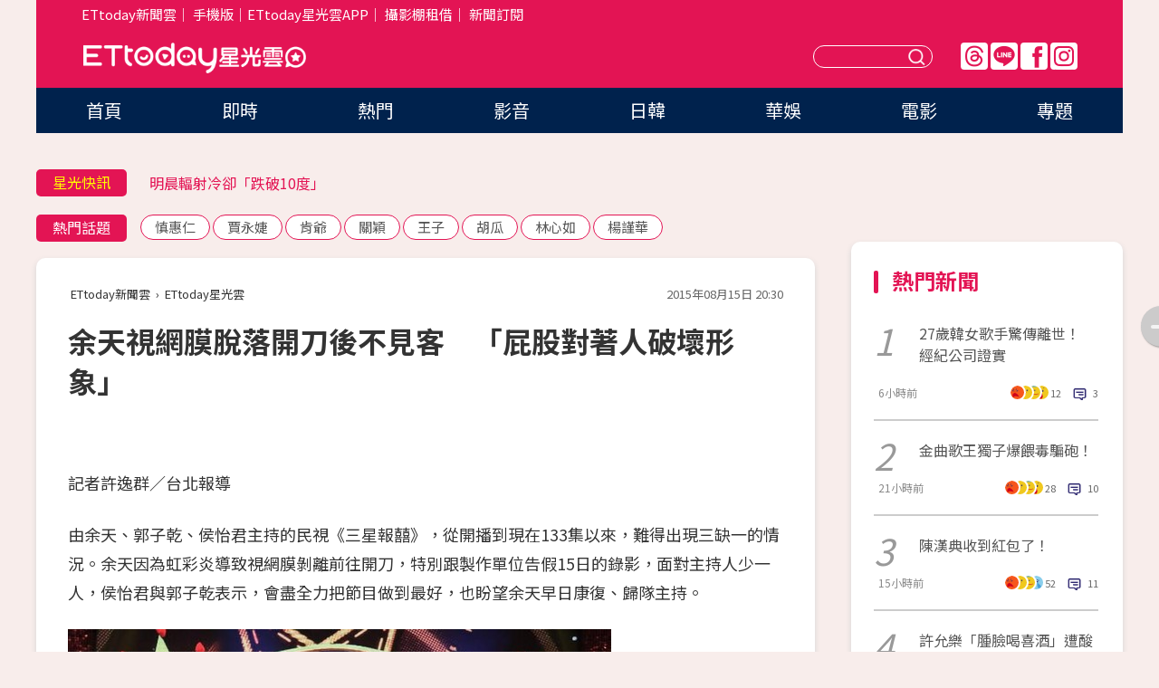

--- FILE ---
content_type: text/html; charset=utf-8
request_url: https://star.ettoday.net/news/550447
body_size: 16251
content:

<!DOCTYPE html>
<html lang="zh-Hant" prefix="og:http://ogp.me/ns#" itemscope itemtype="http://schema.org/NewsArticle">


<head>
<!-- 非共用meta 開始 -->
    <!--網頁基本meta data-->    
        <link rel="amphtml" href="https://star.ettoday.net/amp/amp_news.php7?news_id=550447">
        <title>余天視網膜脫落開刀後不見客　「屁股對著人破壞形象」 | ETtoday星光雲 | ETtoday新聞雲</title>
    <link rel="canonical" itemprop="mainEntityOfPage" href="https://star.ettoday.net/news/550447" />
    <meta property="og:url" itemprop="url" content="https://star.ettoday.net/news/550447" />
    <meta property="og:title" itemprop="name" content="余天視網膜脫落開刀後不見客　「屁股對著人破壞形象」 | ETtoday星光雲 | ETtoday新聞雲" />
    <meta property="og:image" itemprop="image" content="https://cdn2.ettoday.net/images/1241/e1241207.jpg" />
    <meta property="og:type" content="article" />
    <meta name="description" content="由余天、郭子乾、侯怡君主持的民視《三星報囍》，從開播到現在133集以來，難得出現三缺一的情況。余天因為虹彩炎導致視網膜剝離前往開刀，特別跟製作單位告假15日的錄影，面對主持人少一人，侯怡君與郭子乾表示，會盡全力把節目做到最好，也盼望余天早日康復、歸隊主持。(余天,李亞萍,三星報囍)" />
    <meta property="og:description" itemprop="description" content="由余天、郭子乾、侯怡君主持的民視《三星報囍》，從開播到現在133集以來，難得出現三缺一的情況。余天因為虹彩炎導致視網膜剝離前往開刀，特別跟製作單位告假15日的錄影，面對主持人少一人，侯怡君與郭子乾表示，會盡全力把節目做到最好，也盼望余天早日康復、歸隊主持。" />
    
    <!-- 新聞資訊(系統站內頁專用) 開始 -->
    <meta name="section" property="article:section" content="影劇" />    
        <meta name="subsection" itemprop="articleSection" content="電視" />
    <meta property="dable:item_id" content="550447">
    <meta name="pubdate" itemprop="dateCreated" itemprop="datePublished" property="article:published_time" content="2015-08-15T20:30:00+08:00" />
    <meta name="lastmod" itemprop="dateModified" http-equiv="last-modified" content="2015-08-15T19:31:26+08:00" />
    <meta name="source" itemprop="author" content="ETtoday星光雲" />
    <meta name="dcterms.rightsHolder" content="ETtoday新聞雲">
    <meta name="author" content="ETtoday新聞雲" />
    <meta property="article:author" content="https://www.facebook.com/ETtodaySTAR" />
    <meta name="news_keywords" itemprop="keywords" content="余天,李亞萍,三星報囍">
    <!-- 新聞資訊(系統站內頁專用) 結束 -->

    <!-- JSON-LD-(系統站內頁專用) 開始 -->
    <script type="application/ld+json">
        {
            "@context": "https://schema.org",
            "@type": "NewsArticle",
            "mainEntityOfPage": "https://star.ettoday.net/news/550447",
            "headline": "余天視網膜脫落開刀後不見客　「屁股對著人破壞形象」",
            "url": "https://star.ettoday.net/news/550447",
            "thumbnailUrl": "https://cdn2.ettoday.net/images/1241/e1241207.jpg",
            "articleSection":"影劇",
            "creator": ["333-許逸群","333"],
            "image":{
                "@type":"ImageObject",
                "url":"https://cdn2.ettoday.net/images/1241/e1241207.jpg"
            },
            "dateCreated": "2015-08-15T20:30:00+08:00",
            "datePublished": "2015-08-15T20:30:00+08:00",
            "dateModified": "2015-08-15T19:31:26+08:00",
            "publisher": {
                "@type": "Organization",
                "name": "ETtoday新聞雲",
            "logo": {
                "@type": "ImageObject",
                "url": "https://cdn2.ettoday.net/style/star2024/images/push.jpg"
                }
            },
            "author":{
                "@type":"Organization",
                "name":"ETtoday新聞雲",
                "url":"https://www.ettoday.net/"
            },
            "speakable":{
            "@type": "SpeakableSpecification",
            "xpath": [
                "/html/head/meta[@property='og:title']/@content",
                "/html/head/meta[@property='og:description']/@content"
               ]
            },
            "keywords":["余天","李亞萍","三星報囍"],
            "description": "由余天、郭子乾、侯怡君主持的民視《三星報囍》，從開播到現在133集以來，難得出現三缺一的情況。余天因為虹彩炎導致視網膜剝離前往開刀，特別跟製作單位告假15日的錄影，面對主持人少一人，侯怡君與郭子乾表示，會盡全力把節目做到最好，也盼望余天早日康復、歸隊主持。(余天,李亞萍,三星報囍)"
        }
        </script>
    <!-- JSON-LD-(系統站內頁專用) 結束 -->

  

  <!--GTM DataLayer 開始-->
  <script>
    dataLayer = [{ 
      'csscode': 'star',
      'page-id': '550447',
      'category-id': '9',
      'category-name1': '影劇',
      'category-name2': '電視',
      'dept-name': '娛樂中心',
      'author-id': '333',
      'author-name': '許逸群',
      'readtype': 'PC',
      'pagetype': 'news',
      'et_token': '7483249aaad79fa86e0fbda568d56c5b'
    }];
  </script>
  <!--GTM DataLayer 結束-->
<!-- 非共用meta 結束 -->



<!-- 共用meta 開始 -->
  <meta charset="utf-8">
  <!-- 特定頁面 or 編採不給搜尋引擎蒐錄 開始 -->
    <meta name="robots" content="index,follow,noarchive"/>
    <!-- 特定頁面 or 編採不給搜尋引擎蒐錄 結束 -->
  <meta name="viewport" content="width=1300"/>  
  <link rel="apple-touch-icon" sizes="180x180" href="//cdn2.ettoday.net/style/star2024/images/touch-icon.png" />
  <link rel="shortcut icon" sizes="192x192" href="//cdn2.ettoday.net/style/star2024/images/touch-icon.png" />
  <link rel="alternate" type="application/rss+xml" title="ETtoday《影劇新聞》" href="https://feeds.feedburner.com/ettoday/star" />
  
  <!-- ★社群分享專用 開始★ -->
  <!-- ★dns-prefetch 開始★ -->
  <link rel="dns-prefetch" href="//ad.ettoday.net">
  <link rel="dns-prefetch" href="//ad1.ettoday.net">
  <link rel="dns-prefetch" href="//ad2.ettoday.net">
  <link rel="dns-prefetch" href="//cache.ettoday.net">
  <link rel="dns-prefetch" href="//static.ettoday.net">
  <link rel="dns-prefetch" href="//cdn1.ettoday.net">
  <link rel="dns-prefetch" href="//cdn2.ettoday.net">
  <!-- ★dns-prefetch 結束★ -->
  <meta property="og:locale" content="zh_TW" />
  <meta property="fb:app_id" content="146858218737386" />
  <meta property="article:publisher" content="https://www.facebook.com/ETtodaySTAR" />
  <meta property="og:site_name" name="application-name" content="ETtoday星光雲" />
  <!-- ★社群分享專用 結束★-->

  <!-- ★CSS、JS開始★ -->
  <link rel="stylesheet" href="//cdn2.ettoday.net/style/star2024/css/style.css" type="text/css" />
  <script src="//cdn2.ettoday.net/style/star2024/js/all.js"></script>
  <!-- DFP code -->
  <script type="text/javascript" src="//cdn2.ettoday.net/dfp/dfp-gpt.js"></script>
  <!-- ★CSS、JS結束★ -->

  <!-- Google Tag Manager 開始 -->
  <script>
    (function (w, d, s, l, i) {
      w[l] = w[l] || []; w[l].push({
        'gtm.start':
          new Date().getTime(), event: 'gtm.js'
      }); var f = d.getElementsByTagName(s)[0],
        j = d.createElement(s), dl = l != 'dataLayer' ? '&l=' + l : ''; j.async = true; j.src =
          'https://www.googletagmanager.com/gtm.js?id=' + i + dl; f.parentNode.insertBefore(j, f);
    })(window, document, 'script', 'dataLayer', 'GTM-WQPR4PC');
  </script>
  <!-- Google Tag Manager 結束 -->
  
  <!-- Global site tag (gtag.js) - Google Analytics 開始 -->
  <script async src="https://www.googletagmanager.com/gtag/js?id=G-JQNDWD28RZ"></script>
  <script>
    window.dataLayer = window.dataLayer || [];
    function gtag() { dataLayer.push(arguments); }
    gtag('js', new Date());
  </script>
  <!-- Global site tag (gtag.js) - Google Analytics 結束 --><!-- 共用meta 結束 -->




<!-- dmp.js 開始 -->
<script>
  var dmp_event_property   = "star";
  var dmp_id               = "550447";
  var dmp_name             = "余天視網膜脫落開刀後不見客　「屁股對著人破壞形象」";
  var dmp_keywords         = "余天,李亞萍,三星報囍";
  var dmp_publish_date     = "2015-08-15 20:30:00";
  var dmp_modified_date    = "2015-08-15 19:31:26";
  var dmp_category_id_list = "9_36";
  var dmp_is_editor_rec    = "0";
  var dmp_et_token         = "7483249aaad79fa86e0fbda568d56c5b";
  var dmp_event_id         = "";
</script>
<script src="//cdn2.ettoday.net/jquery/dmp/news.js"></script>
<!-- dmp.js 結束 --> 

</head>

<body id="star" class="news-page news-550447">


<div id="fb-root"></div>


  <!-- wrapper_box 開始 -->
  <div class="wrapper_box">
    <!-- 模組 新聞內頁 分享按鈕 開始 -->
    <div id="et_sticky_pc">
      <ul>
          <li><a class="btn logo" href="https://star.ettoday.net/" title="回首頁">回首頁</a></li>
                    <li><a class="btn fb" href="javascript:;" onclick="window.open('//www.facebook.com/sharer/sharer.php?u='+encodeURIComponent('https://star.ettoday.net/news/550447?from=pc-newsshare-fb-fixed'),'facebook-share-dialog','width=626,height=436');" title="facebook">facebook</a></li>
          <li><a class="btn line" href="javascript:;" onclick="window.open('https://social-plugins.line.me/lineit/share?url='+encodeURIComponent('https://star.ettoday.net/news/550447?from=pc-newsshare-line-fixed'),'LINE','width=626,height=500');return false;" title="分享到LINE">Line</a></li>
          <li><a class="btn twitter" href="javascript:;" onclick="window.open('https://twitter.com/intent/tweet?text='+encodeURIComponent('余天視網膜脫落開刀後不見客　「屁股對著人破壞形象」')+'&url='+encodeURIComponent('https://star.ettoday.net/news/550447?from=pc-newsshare-twitter-fixed'),'Twittes','width=626,height=436');return false;">Twitter</a></li>
                    <li><a class="btn link" href="javascript:;" title="複製連結">複製連結</a></li>
      </ul>
  </div>
  <!-- 模組 新聞內頁 分享按鈕 結束 -->

    <!-- wrapper 開始 -->

    
    

    

      <!-- header_box 開始 -->
      

  <!-- 星光雲_轟天雷【影劇】 開始 -->
  <div class="wrapper">  
  <div id="star_thunder" class="pc_thunder">
    <script type="text/javascript">
      (function(){
        var ts = Math.random();
        document.write('<scr' + 'ipt type="text/javascript" src="https://ad.ettoday.net/ads.php?bid=star_thunder&rr='+ ts +'"></scr' + 'ipt>');
      })()
    </script>
  </div>    
  <!-- 星光雲_轟天雷【影劇】 結束 -->  

  <!-- 星光雲_雙門簾 開始 -->
  <div id="star_curtain" class="pc_curtain">
    <script type="text/javascript">
    (function(){
      var ts = Math.random();
      document.write('<scr' + 'ipt type="text/javascript" src="https://ad.ettoday.net/ads.php?bid=star_curtain&rr='+ ts +'"></scr' + 'ipt>');
    })()
    </script>
  </div>      
  <!-- 星光雲_雙門簾 結束 -->


<div class="header_box">

        <!-- ettop 開始 -->	
        <div class="ettop">
          <div class="inner">
            <div class="nav_1">
              <a href="https://www.ettoday.net/" target="_blank">ETtoday新聞雲</a>│
              <a href="#" onclick="location.replace('//www.ettoday.net/changeReadType.php?rtype=0&amp;rurl='+location.href);">手機版</a>│<a href="//www.ettoday.net/events/app/et_star.htm" target="_blank">ETtoday星光雲APP</a>│
              <a href="https://msg.ettoday.net/rd.php?id=5420">攝影棚租借</a>│
              <a href="https://www.ettoday.net/events/news-express/epaper.php">新聞訂閱</a>						
            </div>

          </div>
        </div>	
        <!-- ettop 結束 -->

        <!-- header 開始 -->
        <div class="header">
            <!-- main_logo 開始 -->
            <div class="main_logo"><a class="txt-hide" href="https://star.ettoday.net">ETtoday星光雲</a></div>
            <!-- main_logo 結束 -->

                        <!-- MOD_星光雲(PC)_版頭小橫幅(左) 開始 -->
            <div id="topic_170x50_02" class="pc_header">
              <script type="text/javascript">
              (function(){
                var ts = Math.random();
                document.write('<scr' + 'ipt type="text/javascript" src="https://ad1.ettoday.net/ads.php?bid=topic_170x50_02&rr='+ ts +'"></scr' + 'ipt>');
              })()
              </script>             
            </div>
            <!-- MOD_星光雲(PC)_版頭小橫幅(左) 結束 -->
            

                        <!-- 相信音樂_星光雲(PC)_版頭小橫幅(右) 開始 -->
            <div id="topic_170x50_01" class="pc_header">
              <script type="text/javascript">
              (function(){
                var ts = Math.random();
                document.write('<scr' + 'ipt type="text/javascript" src="https://ad1.ettoday.net/ads.php?bid=topic_170x50_01&rr='+ ts +'"></scr' + 'ipt>');
              })()
              </script>
            </div>
            <!-- 相信音樂_星光雲(PC)_版頭小橫幅(右) 結束 -->
            
            <!--menu_1 開始-->
            <div class="menu_1 clearfix">
                <a class="threads txt-hide" href="https://www.threads.net/@starettoday" target="_blank">Threads</a>
                <a class="line txt-hide" href="https://page.line.me/tqu0602i?openQrModal=true" target="_blank">Line</a>
                <a class="fb txt-hide" href="https://www.facebook.com/ETtodaySTAR" target="_blank">FB</a>
                <a class="ig txt-hide" href="https://www.instagram.com/starettoday/" target="_blank">IG</a>
            </div>
            <!--menu_1 結束-->

            
            <!-- search_box 開始-->
            <div class="search_box">
                <form method="GET" action="/search.php7">
                <input class="txt" type="text" name="keywords" placeholder="" />
                <button class="btn txt-hide">送出</button>
                </form>
            </div>
            <!-- search_box 結束-->
        </div>
        <!-- header 結束 -->

        <!-- main_nav 開始 -->
        <div class="main_nav">
          <ul>
                        <li class="" ><a href="https://star.ettoday.net/"  target="_self"  >首頁</a></li>            
                        <li class="" ><a href="/latest_news"  target="_self"  >即時</a></li>            
                        <li class="" ><a href="/hot-news"  target="_self"  >熱門</a></li>            
                        <li class="" ><a href="/video_list"  target="_self"  >影音</a></li>            
                        <li class="" ><a href="https://star.ettoday.net/star-category/%E6%97%A5%E9%9F%93"  target="_self"  >日韓</a></li>            
                        <li class="" ><a href="https://star.ettoday.net/star-category/%E8%8F%AF%E5%A8%9B"  target="_self"  >華娛</a></li>            
                        <li class="" ><a href="https://star.ettoday.net/star-category/%E9%9B%BB%E5%BD%B1"  target="_self"  >電影</a></li>            
                        <li class="" ><a href="/issue"  target="_self"  >專題</a></li>            
                      </ul>
        </div>
        <!-- main_nav 結束 -->
</div>

<!-- 星光雲_超級大橫幅 開始 -->
<div id="star_970x90" class="pc_billboard">
  <script type="text/javascript">
  (function(){
    var ts = Math.random();
    document.write('<scr' + 'ipt type="text/javascript" src="https://ad.ettoday.net/ads.php?bid=star_970x90&rr='+ ts +'"></scr' + 'ipt>');
  })()
  </script>
</div>
<!-- 星光雲_超級大橫幅 結束 -->

      <!-- header_box 結束 -->

      <!-- container_box 開始-->
      <div class="container_box">
        <!-- container 開始-->
        <div class="container">
          <!-- r1 開始-->
          <div class="r1 clearfix"> <!-- c1 開始-->
            <div class="c1">
              <!-- inner 開始-->
              <div class="inner">
                
                <!-- 星光快訊 ticker_1 開始-->
                
<div class="ticker_1 clearfix">
    <h3 class="title">星光快訊</h3>
    <!--滾動 開始-->
    <div class="run">
    <!--inner 開始-->
    <div class="inner">
                <!-- 組 -->
        <div class="piece"><a href="https://star.ettoday.net/news/3109462" target="_blank">韓女歌手離世得年27歲！</a></div>
        <!-- 組 -->
                <!-- 組 -->
        <div class="piece"><a href="https://star.ettoday.net/news/3109383" target="_blank">明晨輻射冷卻「跌破10度」</a></div>
        <!-- 組 -->
                <!-- 組 -->
        <div class="piece"><a href="https://star.ettoday.net/news/3109435" target="_blank">阿滴健檢「驚見爆表紅字」</a></div>
        <!-- 組 -->
                <!-- 組 -->
        <div class="piece"><a href="https://goo.gl/HpctKi" target="_blank">接收娛樂大小事！加入星光雲LINE好友⭐</a></div>
        <!-- 組 -->
            </div>
    <!--inner 結束-->
    </div>
    <!--滾動 結束-->
</div>                <!-- 星光快訊 ticker_1 結束-->

                
                <!-- part_txt_1 熱門話題 開始-->
                <div class="part_txt_1">
    <h2 class="title">熱門話題</h2>
    <div class="box_0">
    <a href="/tag/%E6%85%8E%E6%83%A0%E4%BB%81">慎惠仁</a> <a href="/tag/%E8%B3%88%E6%B0%B8%E5%A9%95">賈永婕</a> <a href="/tag/%E8%82%AF%E7%88%BA">肯爺</a> <a href="/tag/%E9%97%9C%E7%A9%8E">關穎</a> <a href="/tag/%E7%8E%8B%E5%AD%90">王子</a> <a href="/tag/%E8%83%A1%E7%93%9C">胡瓜</a> <a href="/tag/%E6%9E%97%E5%BF%83%E5%A6%82">林心如</a> <a href="/tag/%E6%A5%8A%E8%AC%B9%E8%8F%AF">楊謹華</a>     </div>
</div>                <!-- part_txt_1 熱門話題 結束-->
                
                <!-- 新聞模組 block_a 開始 -->
                <div class="block_a">
                  <!--breadcrumb_box 開始-->
                  <div class="breadcrumb_box clearfix">
                    <!--麵包屑 開始-->
                    <div class="menu_bread_crumb" itemscope itemtype="http://schema.org/BreadcrumbList">
                        <!-- 第一層 開始 -->
                        <div itemscope itemtype="http://schema.org/ListItem" itemprop="itemListElement">
                            <a itemscope itemtype="http://schema.org/Thing" itemprop="item" href="https://www.ettoday.net/" id="https://www.ettoday.net/" >
                                <span itemprop="name">ETtoday新聞雲</span>
                            </a>
                            <meta itemprop="position" content="1" />
                        </div>
                        <!-- 第一層 結束 -->
                        ›
                        <!-- 第二層 開始 -->
                        <div itemscope itemtype="http://schema.org/ListItem" itemprop="itemListElement">
                            <a itemscope itemtype="http://schema.org/Thing" itemprop="item" href="https://star.ettoday.net/" id="https://star.ettoday.net/">
                                <span itemprop="name">ETtoday星光雲</span>
                            </a>
                            <meta itemprop="position" content="2" />
                        </div>
                        <!-- 第二層 結束 -->
                    </div>
                    <!--麵包屑 結束-->
                    <!--時間 開始-->
                    <time class="date" itemprop="datePublished" datetime="2015-08-15T20:30:00+08:00">2015年08月15日 20:30</time>
                    <!--時間 結束-->
                  </div>
                  <!--breadcrumb_box 結束-->
                  <!--新聞模組 module_1 開始-->
                  <article class="module_1">
                    <!--網站logo 列印時出現 開始-->
                    <div class="site_logo" style="display:none;">
                        <link href="//cdn2.ettoday.net/style/star2024/css/print.css" rel="stylesheet" type="text/css" media="print"/>
                        <img src="//cdn2.ettoday.net/style/star2024/images/logo_print.png"/>
                    </div>
                    <!--網站logo 列印時出現 結束-->
                    <!--標題 開始-->
                    <header>
                      <h1 class="title" itemprop="headline">
                          余天視網膜脫落開刀後不見客　「屁股對著人破壞形象」                      </h1>
                    </header>
                    <!--標題 結束-->

                                        <!-- 星光雲PC&M_文字廣告(上)(★特開★) 開始 -->
                    <div id="star_text_1" class="text_ad_top ad_txt_1">
                      <script type="text/javascript">
                      (function(){
                        var ts = Math.random();
                        document.write('<scr' + 'ipt type="text/javascript" src="https://ad.ettoday.net/ads.php?bid=star_text_1&rr='+ ts +'"></scr' + 'ipt>');
                      })()
                      </script>
                    </div>
                    <!-- 星光雲PC&M_文字廣告(上)(★特開★) 開始 -->
                    
                    <!--各頻道PC 文首分享 開始-->
                    <!--模組 et_social_1 開始-->
<div class="et_social_1">
	<!-------成人警告 開始----------->
		<!-------成人警告 結束----------->

	<!-- menu 開始 -->
		<!-- <div class="menu">
	</div> -->
		<!-- menu 結束 -->
</div>
<!--模組 et_social_1 結束-->
                    <!--各頻道PC 文首分享 結束-->

                    
                    <!-- 投票 文章前 開始 -->
                                        <!-- 投票 文章前 結束 -->

                    <!--本文 開始-->
                    <div class="story">
                      <p>記者許逸群／台北報導</p>
<p>由余天、郭子乾、侯怡君主持的民視《三星報囍》，從開播到現在133集以來，難得出現三缺一的情況。余天因為虹彩炎導致視網膜剝離前往開刀，特別跟製作單位告假15日的錄影，面對主持人少一人，侯怡君與郭子乾表示，會盡全力把節目做到最好，也盼望余天早日康復、歸隊主持。</p>
<p><img src="https://cdn2.ettoday.net/images/1242/d1242461.jpg" width="600" height="400" alt="" /></p>
<p><strong>▲侯怡君與郭子乾錄《三星報囍》。（圖／民視提供）</strong></p>
<p>對於節目中缺少一個能唱歌的主持人，侯怡君和郭子乾坦言有些不習慣，但是面對非常時期，侯怡君表示，沒有找代班主持人的原因是，余天能唱歌又會主持，他的地位是無法取代的；而郭子乾在得知余天開刀後，也十分關心，還和侯怡君相約要一同前往探視。</p>
    <!-- 新聞中_巨幅 start-->
    <div class="ad_in_news" style="mragin:10px auto;text-align:center">
     <div class="ad_readmore">[廣告]請繼續往下閱讀...</div>
     <script language="JavaScript" type="text/javascript">
      var ts = Math.random();
      document.write('<scr' + 'ipt language="JavaScript" type="text/javascript" src="https://ad.ettoday.net/ads.php?bid=star_in_news_1&rr='+ ts +'"></scr' + 'ipt>');
     </script>
    </div>
    <!-- 新聞中_巨幅 end-->
    
<p><img src="https://cdn2.ettoday.net/images/1241/d1241207.jpg" width="600" height="450" alt="" /></p>
<p><strong>▲余天因虹彩炎引發視網膜剝離而開刀，目前已在家休養。（圖／取自余苑綺臉書）</strong></p>
<p>余天的老婆李亞萍15日受訪表示，余天14日準備開刀時一直很鎮定，但現在術後只能趴著導致他不斷「碎碎念」，還說因為趴著很破壞形象，「等於屁股對著人」，最近都不想見客。李亞萍透露，余天手術成功後讓家人心中的擔子暫時放下，不過醫生說，仍有可能復發，若視力有狀況必須馬上回診，所幸目前復原狀況還不錯。</p>                    </div>
                    <!--本文 結束-->

                    <img src="https://www.ettoday.net/source/et_track.php7" width="0" height="0" style="display:none;">

                    
                                                  
                    


                    <!-- 投票 文章後 開始 -->
                                          <!-- 投票 文章後 結束 -->

                      
                    

                  </article>
                  <!--新聞模組 module_1 結束-->

                  <!--各頻道PC 文末分享 開始-->
                  <!--模組 et_social_2、et_social_3 共用 CSS 開始-->
<link rel="stylesheet" href="https://cdn2.ettoday.net/style/et_common/css/social_sharing_2.css">
<!--模組 et_social_2、et_social_3 共用 CSS 結束-->

<!--模組 et_social_2 開始-->
<div class="et_social_2">
	<p>分享給朋友：</p>
	<!-- menu 開始 -->
	<div class="menu">
				<a href="javascript:;" onclick="window.open('https://www.facebook.com/sharer/sharer.php?u='+encodeURIComponent('https://star.ettoday.net/news/550447')+'?from=pc-newsshare-fb','facebook-share-dialog','width=626,height=436');return false;" class="facebook" title="分享到Facebook"></a>
		<a href="javascript:;" onclick="window.open('https://social-plugins.line.me/lineit/share?url='+encodeURIComponent('https://star.ettoday.net/news/550447')+'?from=pc-newsshare-line','LINE','width=626,height=500');return false;" class="line" title="分享到LINE"></a>
		<a href="javascript:;" onclick="window.open('https://twitter.com/intent/tweet?text='+encodeURIComponent('余天視網膜脫落開刀後不見客　「屁股對著人破壞形象」')+'&url=https://star.ettoday.net/news/550447?from=pc-newsshare-twitter','Twittes','width=626,height=436');return false;" class="x" title="分享到X"></a>
				<a class="copy-link" title="複製連結"></a>
		<a class="print" onclick="window.print();" title="列印本頁"></a> 
				<a class="message scrollgo" title="點我留言" rel=".fb-comments"></a>
			</div>
	<!-- menu 結束 -->
</div>
<!--模組 et_social_2 結束-->

<!--模組 et_social_3 開始-->
<div class="et_social_3">
	<p>追蹤我們：</p>
	<!-- menu 開始 -->
	<div class="menu">
		<a href="https://www.facebook.com/ETtodaySTAR" class="facebook" title="追蹤Facebook粉絲團" target="_blank"></a>
		<a href="https://www.youtube.com/channel/UCX157UE-NdaUGQJDkQ-XKnw" class="youtube" title="訂閱YouTube" target="_blank"></a>
		<a href="https://www.instagram.com/starettoday/" class="instagram" title="追蹤IG" target="_blank"></a>
		<a href="https://line.me/R/ti/p/%40ETtoday" class="line" title="加LINE好友" target="_blank"></a>
		<a href="https://twitter.com/ettodaytw" class="x" title="追蹤X" target="_blank"></a>
		<a href="https://t.me/ETtodaynews" class="telegram" title="追蹤Telegram" target="_blank"></a>
	</div>
	<!-- menu 結束 -->
</div>
<!--模組 et_social_3 結束-->
                  <!--各頻道PC 文末分享 結束-->

                  <!-- tagbanner專區 開始 -->
                  <div class="tag-banner">
                     
                  </div>
                  <!-- tagbanner專區 結束 -->

                  <!-- 版權宣告 開始 -->
                  <p class="txt_1">※本文版權所有，非經授權，不得轉載。[<a href="//www.ettoday.net/member/clause_copyright.php" target="_blank">ETtoday著作權聲明</a>]※</p>
                  <!-- 版權宣告 結束 -->

                </div>
                <!--新聞模組 block_a 結束 -->


                
                <!--關鍵字 block_a 開始 -->
                <div class="block_a">
                  <h2 class="title_a">關鍵字</h2>
                  <!-- part_txt_3 開始-->
                  <div class="part_txt_3">                    
                  <a href="/tag/%E4%BD%99%E5%A4%A9">余天</a><a href="/tag/%E6%9D%8E%E4%BA%9E%E8%90%8D">李亞萍</a><a href="/tag/%E4%B8%89%E6%98%9F%E5%A0%B1%E5%9B%8D">三星報囍</a> 
                  </div>
                  <!-- part_txt_3 結束-->
                </div>
                <!--關鍵字 block_a 結束 -->

                
                

                            <!-- 星光雲_文章推薦模組_1 開始 -->
              <div class=" block_a">
                <div id="star_recirculation_1" class="recirculation">
                  <script type="text/javascript">
                  (function(){
                    var ts = Math.random();
                    document.write('<scr' + 'ipt type="text/javascript" src="https://ad.ettoday.net/ads.php?bid=star_recirculation_1&rr='+ ts +'"></scr' + 'ipt>');
                  })()
                  </script>
                </div>
              </div>
              <!-- 星光雲_文章推薦模組_1 結束 -->
              
              <!-- 推薦閱讀 block_a 開始-->
              <div class="block_a recomm-news">
                <h2 class="title_a">推薦閱讀</h2>
                <!-- part_pictxt_1 開始-->
                <div class="part_pictxt_1 clearfix">

                                  
                  <!-- 組 -->
                  <div class="box_0">
                    <div class="pic">
                      <a href="https://star.ettoday.net/news/548683" title="上身全裸被批靠脫換讚　小Call嘆：別再假惺惺了！" target="_blank"><img src="//cdn2.ettoday.net/style/misc/loading_300x225.gif" data-original="https://cdn2.ettoday.net/images/1234/d1234775.jpg" alt="上身全裸被批靠脫換讚　小Call嘆：別再假惺惺了！" /></a>
                    </div>
                    <h3><a href="https://star.ettoday.net/news/548683" target="_blank">上身全裸被批靠脫換讚　小Call嘆：別再假惺惺了！</a></h3>                    
                    <p class="time">8/12 11:48</p>
                  </div>
                  <!-- 組 -->
                
                                    
                  <!-- 組 -->
                  <div class="box_0">
                    <div class="pic">
                      <a href="https://star.ettoday.net/news/549182" title="「國光女神」安苡愛月薪僅4K　還被廠商嗆：找妳能幹嘛" target="_blank"><img src="//cdn2.ettoday.net/style/misc/loading_300x225.gif" data-original="https://cdn2.ettoday.net/images/985/d985009.jpg" alt="「國光女神」安苡愛月薪僅4K　還被廠商嗆：找妳能幹嘛" /></a>
                    </div>
                    <h3><a href="https://star.ettoday.net/news/549182" target="_blank">「國光女神」安苡愛月薪僅4K　還被廠商嗆：找妳能幹嘛</a></h3>                    
                    <p class="time">8/13 10:30</p>
                  </div>
                  <!-- 組 -->
                
                                    
                  <!-- 組 -->
                  <div class="box_0">
                    <div class="pic">
                      <a href="https://star.ettoday.net/news/548762" title="講不是＝死！　陶晶瑩認證「別逼男人做的5件事」" target="_blank"><img src="//cdn2.ettoday.net/style/misc/loading_300x225.gif" data-original="https://cdn2.ettoday.net/images/1175/d1175424.jpg" alt="講不是＝死！　陶晶瑩認證「別逼男人做的5件事」" /></a>
                    </div>
                    <h3><a href="https://star.ettoday.net/news/548762" target="_blank">講不是＝死！　陶晶瑩認證「別逼男人做的5件事」</a></h3>                    
                    <p class="time">8/12 13:54</p>
                  </div>
                  <!-- 組 -->
                
                                    
                  <!-- 組 -->
                  <div class="box_0">
                    <div class="pic">
                      <a href="https://star.ettoday.net/news/546611" title="滑手機後抬頭被剪30cm「睡不醒頭」　羅霈穎傻眼開譙" target="_blank"><img src="//cdn2.ettoday.net/style/misc/loading_300x225.gif" data-original="https://cdn2.ettoday.net/images/1227/d1227390.jpg" alt="滑手機後抬頭被剪30cm「睡不醒頭」　羅霈穎傻眼開譙" /></a>
                    </div>
                    <h3><a href="https://star.ettoday.net/news/546611" target="_blank">滑手機後抬頭被剪30cm「睡不醒頭」　羅霈穎傻眼開譙</a></h3>                    
                    <p class="time">8/7 22:00</p>
                  </div>
                  <!-- 組 -->
                
                                    
                  <!-- 組 -->
                  <div class="box_0">
                    <div class="pic">
                      <a href="https://star.ettoday.net/news/549780" title="吳宗憲揭「瘋面仔」Kid爆紅原因：不是在我身邊就能紅" target="_blank"><img src="//cdn2.ettoday.net/style/misc/loading_300x225.gif" data-original="https://cdn2.ettoday.net/images/1237/d1237296.jpg" alt="吳宗憲揭「瘋面仔」Kid爆紅原因：不是在我身邊就能紅" /></a>
                    </div>
                    <h3><a href="https://star.ettoday.net/news/549780" target="_blank">吳宗憲揭「瘋面仔」Kid爆紅原因：不是在我身邊就能紅</a></h3>                    
                    <p class="time">8/14 10:44</p>
                  </div>
                  <!-- 組 -->
                
                                    
                  <!-- 組 -->
                  <div class="box_0">
                    <div class="pic">
                      <a href="https://star.ettoday.net/news/550182" title="台工程師闖《好聲音》改編周董歌　周杰倫：比我的還好" target="_blank"><img src="//cdn2.ettoday.net/style/misc/loading_300x225.gif" data-original="https://cdn2.ettoday.net/images/1241/d1241263.jpg" alt="台工程師闖《好聲音》改編周董歌　周杰倫：比我的還好" /></a>
                    </div>
                    <h3><a href="https://star.ettoday.net/news/550182" target="_blank">台工程師闖《好聲音》改編周董歌　周杰倫：比我的還好</a></h3>                    
                    <p class="time">8/14 23:34</p>
                  </div>
                  <!-- 組 -->
                
                                    
                  <!-- 組 -->
                  <div class="box_0">
                    <div class="pic">
                      <a href="https://star.ettoday.net/news/546814" title="華星冠軍關詩敏現身《好聲音》　周杰倫面前唱「晴天」" target="_blank"><img src="//cdn2.ettoday.net/style/misc/loading_300x225.gif" data-original="https://cdn2.ettoday.net/images/1227/d1227456.jpg" alt="華星冠軍關詩敏現身《好聲音》　周杰倫面前唱「晴天」" /></a>
                    </div>
                    <h3><a href="https://star.ettoday.net/news/546814" target="_blank">華星冠軍關詩敏現身《好聲音》　周杰倫面前唱「晴天」</a></h3>                    
                    <p class="time">8/7 22:53</p>
                  </div>
                  <!-- 組 -->
                
                                    
                  <!-- 組 -->
                  <div class="box_0">
                    <div class="pic">
                      <a href="https://star.ettoday.net/news/549430" title="Ella錄《雙廚》外景妨礙做生意　店家怒：會不會太扯？" target="_blank"><img src="//cdn2.ettoday.net/style/misc/loading_300x225.gif" data-original="https://cdn2.ettoday.net/images/1237/d1237750.jpg" alt="Ella錄《雙廚》外景妨礙做生意　店家怒：會不會太扯？" /></a>
                    </div>
                    <h3><a href="https://star.ettoday.net/news/549430" target="_blank">Ella錄《雙廚》外景妨礙做生意　店家怒：會不會太扯？</a></h3>                    
                    <p class="time">8/13 15:53</p>
                  </div>
                  <!-- 組 -->
                
                                    
                  <!-- 組 -->
                  <div class="box_0">
                    <div class="pic">
                      <a href="https://star.ettoday.net/news/550042" title="不管鬼月禁忌！余天緊急開刀！李亞萍：再延誤就失明了" target="_blank"><img src="//cdn2.ettoday.net/style/misc/loading_300x225.gif" data-original="https://cdn2.ettoday.net/images/1240/d1240745.jpg" alt="不管鬼月禁忌！余天緊急開刀！李亞萍：再延誤就失明了" /></a>
                    </div>
                    <h3><a href="https://star.ettoday.net/news/550042" target="_blank">不管鬼月禁忌！余天緊急開刀！李亞萍：再延誤就失明了</a></h3>                    
                    <p class="time">8/14 18:20</p>
                  </div>
                  <!-- 組 -->
                
                                    
                  <!-- 組 -->
                  <div class="box_0">
                    <div class="pic">
                      <a href="https://star.ettoday.net/news/550298" title="被爆秘戀陳柏霖　PopuLady庭萱首露面給大仁哥打7分" target="_blank"><img src="//cdn2.ettoday.net/style/misc/loading_300x225.gif" data-original="https://cdn2.ettoday.net/images/1236/d1236403.jpg" alt="被爆秘戀陳柏霖　PopuLady庭萱首露面給大仁哥打7分" /></a>
                    </div>
                    <h3><a href="https://star.ettoday.net/news/550298" target="_blank">被爆秘戀陳柏霖　PopuLady庭萱首露面給大仁哥打7分</a></h3>                    
                    <p class="time">8/15 14:24</p>
                  </div>
                  <!-- 組 -->
                
                                    
                  <!-- 組 -->
                  <div class="box_0">
                    <div class="pic">
                      <a href="https://star.ettoday.net/news/3109462" title="韓女歌手驚傳離世得年27歲！　經紀公司悲痛證實" target="_blank"><img src="//cdn2.ettoday.net/style/misc/loading_300x225.gif" data-original="https://cdn2.ettoday.net/images/8602/d8602283.webp" alt="韓女歌手驚傳離世得年27歲！　經紀公司悲痛證實" /></a>
                    </div>
                    <h3><a href="https://star.ettoday.net/news/3109462" target="_blank">韓女歌手驚傳離世得年27歲！　經紀公司悲痛證實</a></h3>                    
                    <p class="time">6小時前</p>
                  </div>
                  <!-- 組 -->
                
                                    
                  <!-- 組 -->
                  <div class="box_0">
                    <div class="pic">
                      <a href="https://star.ettoday.net/news/3108837" title="金曲歌王獨子爆餵毒騙砲！「拿大麻換無套助性」傳DIY照獵豔對話曝" target="_blank"><img src="//cdn2.ettoday.net/style/misc/loading_300x225.gif" data-original="https://cdn2.ettoday.net/images/8600/d8600465.webp" alt="金曲歌王獨子爆餵毒騙砲！「拿大麻換無套助性」傳DIY照獵豔對話曝" /></a>
                    </div>
                    <h3><a href="https://star.ettoday.net/news/3108837" target="_blank">金曲歌王獨子爆餵毒騙砲！「拿大麻換無套助性」傳DIY照獵豔對話曝</a></h3>                    
                    <p class="time">21小時前</p>
                  </div>
                  <!-- 組 -->
                
                  
                </div>
                <!-- part_pictxt_1 結束-->
              </div>
              <!-- 推薦閱讀 block_a 結束-->

              

              <!-- 熱門影音 block_a 開始-->
              <div class="block_a">
                <h2 class="title_a">熱門影音</h2>
                <!--gallery_2 開始-->
                <div class="gallery_2">
                  <!--run 開始-->
                  <div class="run">
                    <!--inner-->
                    <div class="inner">
                                          <!-- 組 -->
                      <div class="piece">
                        <a class="link" href="https://star.ettoday.net/video/490834" title="「PokéPark KANTO(寶可樂園:關都)」日本2/5開幕「遊行搶先看」" target="_blank">
                          <div class="pic"><img src="https://cdn2.ettoday.net/film/images/490/c490834.webp" alt="「PokéPark KANTO(寶可樂園:關都)」日本2/5開幕「遊行搶先看」" /></div>
                          <h3>「PokéPark KANTO(寶可樂園:關都)」日本2/5開幕「遊行搶先看」</h3>
                        </a>
                      </div>
                      <!-- 組 -->
                                          <!-- 組 -->
                      <div class="piece">
                        <a class="link" href="https://star.ettoday.net/video/490832" title="關穎從沒坐過捷運！　有司機接送：我很節儉的（？）" target="_blank">
                          <div class="pic"><img src="https://cdn2.ettoday.net/film/images/490/c490832.webp" alt="關穎從沒坐過捷運！　有司機接送：我很節儉的（？）" /></div>
                          <h3>關穎從沒坐過捷運！　有司機接送：我很節儉的（？）</h3>
                        </a>
                      </div>
                      <!-- 組 -->
                                          <!-- 組 -->
                      <div class="piece">
                        <a class="link" href="https://star.ettoday.net/video/490838" title="曹西平喊話「醜八怪哭什麼哭」　 全場吹哨送別...惹鼻酸" target="_blank">
                          <div class="pic"><img src="https://cdn2.ettoday.net/film/images/490/c490838.webp" alt="曹西平喊話「醜八怪哭什麼哭」　 全場吹哨送別...惹鼻酸" /></div>
                          <h3>曹西平喊話「醜八怪哭什麼哭」　 全場吹哨送別...惹鼻酸</h3>
                        </a>
                      </div>
                      <!-- 組 -->
                                          <!-- 組 -->
                      <div class="piece">
                        <a class="link" href="https://star.ettoday.net/video/490829" title="曹西平乾兒子曾被他趕走　哽咽：我的一切都是你給的" target="_blank">
                          <div class="pic"><img src="https://cdn2.ettoday.net/film/images/490/c490829.webp" alt="曹西平乾兒子曾被他趕走　哽咽：我的一切都是你給的" /></div>
                          <h3>曹西平乾兒子曾被他趕走　哽咽：我的一切都是你給的</h3>
                        </a>
                      </div>
                      <!-- 組 -->
                                          <!-- 組 -->
                      <div class="piece">
                        <a class="link" href="https://star.ettoday.net/video/490671" title="賈永婕把101周圍「全換國旗」　超用心「讓全世界看到台灣」" target="_blank">
                          <div class="pic"><img src="https://cdn2.ettoday.net/film/images/490/c490671.webp" alt="賈永婕把101周圍「全換國旗」　超用心「讓全世界看到台灣」" /></div>
                          <h3>賈永婕把101周圍「全換國旗」　超用心「讓全世界看到台灣」</h3>
                        </a>
                      </div>
                      <!-- 組 -->
                                          <!-- 組 -->
                      <div class="piece">
                        <a class="link" href="https://star.ettoday.net/video/490914" title="張鈞甯苦練打戲：體脂剩13%　每天餓到「睡前要吃宵夜」" target="_blank">
                          <div class="pic"><img src="https://cdn2.ettoday.net/film/images/490/c490914.webp" alt="張鈞甯苦練打戲：體脂剩13%　每天餓到「睡前要吃宵夜」" /></div>
                          <h3>張鈞甯苦練打戲：體脂剩13%　每天餓到「睡前要吃宵夜」</h3>
                        </a>
                      </div>
                      <!-- 組 -->
                                          <!-- 組 -->
                      <div class="piece">
                        <a class="link" href="https://star.ettoday.net/video/491005" title="趙傳談和前妻「破鏡重圓」　他親吐真實心聲" target="_blank">
                          <div class="pic"><img src="https://cdn2.ettoday.net/film/images/491/c491005.webp" alt="趙傳談和前妻「破鏡重圓」　他親吐真實心聲" /></div>
                          <h3>趙傳談和前妻「破鏡重圓」　他親吐真實心聲</h3>
                        </a>
                      </div>
                      <!-- 組 -->
                                          <!-- 組 -->
                      <div class="piece">
                        <a class="link" href="https://star.ettoday.net/video/491016" title="高群70歲健檢僅1紅字　「一周行房3次」：老婆沒跑靠實力" target="_blank">
                          <div class="pic"><img src="https://cdn2.ettoday.net/film/images/491/c491016.webp" alt="高群70歲健檢僅1紅字　「一周行房3次」：老婆沒跑靠實力" /></div>
                          <h3>高群70歲健檢僅1紅字　「一周行房3次」：老婆沒跑靠實力</h3>
                        </a>
                      </div>
                      <!-- 組 -->
                                          <!-- 組 -->
                      <div class="piece">
                        <a class="link" href="https://star.ettoday.net/video/490551" title="玉澤演超寵粉「有求必應」　困惑問：為何搭個公車也能上新聞" target="_blank">
                          <div class="pic"><img src="https://cdn2.ettoday.net/film/images/490/c490551.webp" alt="玉澤演超寵粉「有求必應」　困惑問：為何搭個公車也能上新聞" /></div>
                          <h3>玉澤演超寵粉「有求必應」　困惑問：為何搭個公車也能上新聞</h3>
                        </a>
                      </div>
                      <!-- 組 -->
                                          <!-- 組 -->
                      <div class="piece">
                        <a class="link" href="https://star.ettoday.net/video/490905" title="「中獎玄學再+1」粉絲搶繞始源柱 繞完就中獎...他看了超問號 XD" target="_blank">
                          <div class="pic"><img src="https://cdn2.ettoday.net/film/images/490/c490905.webp" alt="「中獎玄學再+1」粉絲搶繞始源柱 繞完就中獎...他看了超問號 XD" /></div>
                          <h3>「中獎玄學再+1」粉絲搶繞始源柱 繞完就中獎...他看了超問號 XD</h3>
                        </a>
                      </div>
                      <!-- 組 -->
                                          <!-- 組 -->
                      <div class="piece">
                        <a class="link" href="https://star.ettoday.net/video/488405" title="林俊傑無預警公開認愛　甜戀24歲網紅七七" target="_blank">
                          <div class="pic"><img src="https://cdn2.ettoday.net/film/images/488/c488405.webp" alt="林俊傑無預警公開認愛　甜戀24歲網紅七七" /></div>
                          <h3>林俊傑無預警公開認愛　甜戀24歲網紅七七</h3>
                        </a>
                      </div>
                      <!-- 組 -->
                                          <!-- 組 -->
                      <div class="piece">
                        <a class="link" href="https://star.ettoday.net/video/490943" title="林心如迎50歲生日！ 楊謹華「獻吻Rose媽媽」" target="_blank">
                          <div class="pic"><img src="https://cdn2.ettoday.net/film/images/490/c490943.webp" alt="林心如迎50歲生日！ 楊謹華「獻吻Rose媽媽」" /></div>
                          <h3>林心如迎50歲生日！ 楊謹華「獻吻Rose媽媽」</h3>
                        </a>
                      </div>
                      <!-- 組 -->
                                        </div>
                    <!--inner-->
                  </div>
                  <!--run 結束-->
                </div>
                <!--gallery_2 結束-->

                <!-- part_pictxt_3 開始-->
                <div class="part_pictxt_3 clearfix">
                  
                                  <!-- 組 -->
                  <div class="box_0">
                    <div class="pic">
                      <a href="https://star.ettoday.net/video/490798" title="曹西平乾兒子哽咽道別　拒絕他轉帳：我的一切是你給的" target="_blank"><img src="https://cdn2.ettoday.net/style/misc/loading_300x169.gif" data-original="https://cdn2.ettoday.net/film/images/490/c490798.webp" alt="曹西平乾兒子哽咽道別　拒絕他轉帳：我的一切是你給的" /></a>
                    </div>
                    <h3><a href="https://star.ettoday.net/video/490798" title="曹西平乾兒子哽咽道別　拒絕他轉帳：我的一切是你給的">曹西平乾兒子哽咽道別　拒絕他轉帳：我的一切是你給的</a>
                    </h3>
                  </div>
                  <!-- 組 -->                
                                  <!-- 組 -->
                  <div class="box_0">
                    <div class="pic">
                      <a href="https://star.ettoday.net/video/483482" title="186公分范姜彥豐暴瘦剩65公斤　親揭公開爆料原因「我需要重新振作」" target="_blank"><img src="https://cdn2.ettoday.net/style/misc/loading_300x169.gif" data-original="https://cdn2.ettoday.net/film/images/483/c483482.webp" alt="186公分范姜彥豐暴瘦剩65公斤　親揭公開爆料原因「我需要重新振作」" /></a>
                    </div>
                    <h3><a href="https://star.ettoday.net/video/483482" title="186公分范姜彥豐暴瘦剩65公斤　親揭公開爆料原因「我需要重新振作」">186公分范姜彥豐暴瘦剩65公斤　親揭公開爆料原因「我需要重新振作」</a>
                    </h3>
                  </div>
                  <!-- 組 -->                
                                  <!-- 組 -->
                  <div class="box_0">
                    <div class="pic">
                      <a href="https://star.ettoday.net/video/490919" title="張鈞甯打戲操到「體脂剩13%」　導演柯汶利護愛：她整部片都美" target="_blank"><img src="https://cdn2.ettoday.net/style/misc/loading_300x169.gif" data-original="https://cdn2.ettoday.net/film/images/490/c490919.webp" alt="張鈞甯打戲操到「體脂剩13%」　導演柯汶利護愛：她整部片都美" /></a>
                    </div>
                    <h3><a href="https://star.ettoday.net/video/490919" title="張鈞甯打戲操到「體脂剩13%」　導演柯汶利護愛：她整部片都美">張鈞甯打戲操到「體脂剩13%」　導演柯汶利護愛：她整部片都美</a>
                    </h3>
                  </div>
                  <!-- 組 -->                
                                  <!-- 組 -->
                  <div class="box_0">
                    <div class="pic">
                      <a href="https://star.ettoday.net/video/490841" title="曹西平告別式獻聲：醜八怪！哭什麼哭！　吐槽「妝花了很難看」全場吹哨送別" target="_blank"><img src="https://cdn2.ettoday.net/style/misc/loading_300x169.gif" data-original="https://cdn2.ettoday.net/film/images/490/c490841.webp" alt="曹西平告別式獻聲：醜八怪！哭什麼哭！　吐槽「妝花了很難看」全場吹哨送別" /></a>
                    </div>
                    <h3><a href="https://star.ettoday.net/video/490841" title="曹西平告別式獻聲：醜八怪！哭什麼哭！　吐槽「妝花了很難看」全場吹哨送別">曹西平告別式獻聲：醜八怪！哭什麼哭！　吐槽「妝花了很難看」全場吹哨送別</a>
                    </h3>
                  </div>
                  <!-- 組 -->                
                                  <!-- 組 -->
                  <div class="box_0">
                    <div class="pic">
                      <a href="https://star.ettoday.net/video/490763" title="金宣虎收到台灣禮物「有準備」！　弄壞四葉草...被高允貞念20分鐘" target="_blank"><img src="https://cdn2.ettoday.net/style/misc/loading_300x169.gif" data-original="https://cdn2.ettoday.net/film/images/490/c490763.webp" alt="金宣虎收到台灣禮物「有準備」！　弄壞四葉草...被高允貞念20分鐘" /></a>
                    </div>
                    <h3><a href="https://star.ettoday.net/video/490763" title="金宣虎收到台灣禮物「有準備」！　弄壞四葉草...被高允貞念20分鐘">金宣虎收到台灣禮物「有準備」！　弄壞四葉草...被高允貞念20分鐘</a>
                    </h3>
                  </div>
                  <!-- 組 -->                
                                  <!-- 組 -->
                  <div class="box_0">
                    <div class="pic">
                      <a href="https://star.ettoday.net/video/491019" title="兒爆餵毒騙砲！伍思凱近況曝光　趙傳被勸和好前妻：單身很開心" target="_blank"><img src="https://cdn2.ettoday.net/style/misc/loading_300x169.gif" data-original="https://cdn2.ettoday.net/film/images/491/c491019.webp" alt="兒爆餵毒騙砲！伍思凱近況曝光　趙傳被勸和好前妻：單身很開心" /></a>
                    </div>
                    <h3><a href="https://star.ettoday.net/video/491019" title="兒爆餵毒騙砲！伍思凱近況曝光　趙傳被勸和好前妻：單身很開心">兒爆餵毒騙砲！伍思凱近況曝光　趙傳被勸和好前妻：單身很開心</a>
                    </h3>
                  </div>
                  <!-- 組 -->                
                                  <!-- 組 -->
                  <div class="box_0">
                    <div class="pic">
                      <a href="https://star.ettoday.net/video/490683" title="霍諾德攻頂第一念頭「別掉下去」　讚台北101「家庭友善」全場問號XD" target="_blank"><img src="https://cdn2.ettoday.net/style/misc/loading_300x169.gif" data-original="https://cdn2.ettoday.net/film/images/490/c490683.webp" alt="霍諾德攻頂第一念頭「別掉下去」　讚台北101「家庭友善」全場問號XD" /></a>
                    </div>
                    <h3><a href="https://star.ettoday.net/video/490683" title="霍諾德攻頂第一念頭「別掉下去」　讚台北101「家庭友善」全場問號XD">霍諾德攻頂第一念頭「別掉下去」　讚台北101「家庭友善」全場問號XD</a>
                    </h3>
                  </div>
                  <!-- 組 -->                
                                  <!-- 組 -->
                  <div class="box_0">
                    <div class="pic">
                      <a href="https://star.ettoday.net/video/490779" title="張員瑛直播被打斷⋯中文喊：等一下～　點4杯手搖「好喝到開翻譯機查」" target="_blank"><img src="https://cdn2.ettoday.net/style/misc/loading_300x169.gif" data-original="https://cdn2.ettoday.net/film/images/490/c490779.webp" alt="張員瑛直播被打斷⋯中文喊：等一下～　點4杯手搖「好喝到開翻譯機查」" /></a>
                    </div>
                    <h3><a href="https://star.ettoday.net/video/490779" title="張員瑛直播被打斷⋯中文喊：等一下～　點4杯手搖「好喝到開翻譯機查」">張員瑛直播被打斷⋯中文喊：等一下～　點4杯手搖「好喝到開翻譯機查」</a>
                    </h3>
                  </div>
                  <!-- 組 -->                
                                </div>
                <!-- part_pictxt_3 結束-->

                <!-- more_box 開始-->
                <div class="more_box"><a class="more" href="https://star.ettoday.net/video_list" target="_blank">看更多</a></div>
                <!-- more_box 結束-->
              </div>
              <!-- 熱門影音 block_a 結束-->

              <!-- 開框 開始 -->
              <link rel="stylesheet" href="https://cdn2.ettoday.net/style/live-frame2018/etlive.css?20181214" type="text/css"/>
                   <script src="https://cdn2.ettoday.net/style/live-frame2018/etlive.js"></script>            <div class="video_frame">
                <h2 class="live_title"><a target="_blank" href="https://msg.ettoday.net/msg_liveshow.php?redir=https%3A%2F%2Fboba.ettoday.net%2Fvideonews%2F490832%3Ffrom%3Dvodframe_star&vid=490832">關穎從沒坐過捷運！　有司機接送：我很節儉的（？）</a></h2>
                <div id="ettoday_channel_frame" style="clear:both">
                    <div class="ettoday_vod">
                        <span class="live_btn_close"></span>
                        <a href="https://msg.ettoday.net/msg_liveshow.php?redir=https%3A%2F%2Fboba.ettoday.net%2Fvideonews%2F490832%3Ffrom%3Dvodframe_star&vid=490832" target="_blank">
                            <img src='https://cdn2.ettoday.net/style/misc/loading_800x450.gif' data-original='//cdn2.ettoday.net/film/images/490/d490832.jpg?cdnid=1373744' alt='關穎從沒坐過捷運！　有司機接送：我很節儉的（？）' >
                        </a>
                    </div>
                </div>
            </div>
            <!-- 追蹤碼 開始 -->
             <script async src="https://www.googletagmanager.com/gtag/js?id=G-9K3S62N7C5"></script>
            
             <script>
             window.dataLayer = window.dataLayer || [];
             function gtag(){dataLayer.push(arguments);}
             gtag('js', new Date());
             gtag('config', 'G-9K3S62N7C5');//GA4

             //GA4-load
             gtag('event', 'et_load', {
                 '影片標題_load': '關穎從沒坐過捷運！　有司機接送：我很節儉的（？）',
                 '站台_load': 'vodframe_star',
                 'send_to': ['G-9K3S62N7C5','G-JYGZKCZLK4']
             });

             //GA4-click
             $(".live_title a,.ettoday_vod a").click(function() {
                 gtag('event', 'et_click', {
                     '影片標題_click': '關穎從沒坐過捷運！　有司機接送：我很節儉的（？）',
                     '站台_click': 'vodframe_star',
                     'send_to': ['G-9K3S62N7C5','G-JYGZKCZLK4']
                    });
             });
             </script>
             <!-- 追蹤碼 結束 -->              <!-- 開框 結束 -->

              <!-- block_a 即時新聞 開始-->
              <div class="block_a news-hot-block hot-news">
                <h2 class="title_a">即時新聞</h2>

                                <!-- 星光雲_熱門新聞_文字廣告(左) 開始 -->
                <div id="star_text_4" class="hotnews_ad_left">
                  <span class="time">剛剛</span>
                  <script type="text/javascript">
                  (function(){
                    var ts = Math.random();
                    document.write('<scr' + 'ipt type="text/javascript" src="https://ad.ettoday.net/ads.php?bid=star_text_4&rr='+ ts +'"></scr' + 'ipt>');
                  })()
                  </script>             
                </div>
                <!-- 星光雲_熱門新聞_文字廣告(左) 開始 -->
                
                                <!-- 星光雲_熱門新聞_文字廣告(右) 開始 -->
                <div id="star_text_5" class="hotnews_ad_right">
                  <span class="time">剛剛</span>
                  <script type="text/javascript">
                  (function(){
                    var ts = Math.random();
                    document.write('<scr' + 'ipt type="text/javascript" src="https://ad.ettoday.net/ads.php?bid=star_text_5&rr='+ ts +'"></scr' + 'ipt>');
                  })()
                  </script>               
                </div>
                <!-- 星光雲_熱門新聞_文字廣告(右) 結束 -->
                
                <!-- part_txt_4 開始-->
                <div class="part_txt_4">
                  <!-- 組 -->
				<div class="box_0">
				<div class="part_social_1">
				<span class="time">3小時前</span><span class="emoji"><em class="icon e1"></em><em class="icon e7"></em>2</span><span class="comment">0</span>
				</div>
				<h3 class="title"><a href="https://www.ettoday.net/news/20260129/3109499.htm" title="曾患子宮頸癌！77歲鳥來嬤現身尾牙曝現況　喊話要向天再借50年" target="_blank">曾患子宮頸癌！77歲鳥來嬤現身尾牙曝現況　喊話要向天再借50年</a></h3>
				</div>
				<!-- 組 --><!-- 組 -->
				<div class="box_0">
				<div class="part_social_1">
				<span class="time">4小時前</span><span class="comment">0</span>
				</div>
				<h3 class="title"><a href="https://star.ettoday.net/news/3109483" title="租屋崩潰日常大揭密！　《人生只租不賣》陳姸霏、黃河曝租屋血淚史" target="_blank">租屋崩潰日常大揭密！　《人生只租不賣》陳姸霏、黃河曝租屋血淚史</a></h3>
				</div>
				<!-- 組 --><!-- 組 -->
				<div class="box_0">
				<div class="part_social_1">
				<span class="time">5小時前</span><span class="emoji"><em class="icon e1"></em><em class="icon e4"></em><em class="icon e7"></em>3</span><span class="comment">1</span>
				</div>
				<h3 class="title"><a href="https://star.ettoday.net/news/3109472" title="薔薔好奇問「獄中生理需求怎解」　更生人親揭宣洩細節" target="_blank">薔薔好奇問「獄中生理需求怎解」　更生人親揭宣洩細節</a></h3>
				</div>
				<!-- 組 --><!-- 組 -->
				<div class="box_0">
				<div class="part_social_1">
				<span class="time">6小時前</span><span class="emoji"><em class="icon e1"></em><em class="icon e2"></em><em class="icon e5"></em><em class="icon e7"></em>6</span><span class="comment">3</span>
				</div>
				<h3 class="title"><a href="https://star.ettoday.net/news/3109462" title="韓女歌手驚傳離世得年27歲！　經紀公司悲痛證實" target="_blank">韓女歌手驚傳離世得年27歲！　經紀公司悲痛證實</a></h3>
				</div>
				<!-- 組 --><!-- 組 -->
				<div class="box_0">
				<div class="part_social_1">
				<span class="time">6小時前</span><span class="emoji"><em class="icon e1"></em><em class="icon e7"></em>2</span><span class="comment">2</span>
				</div>
				<h3 class="title"><a href="https://star.ettoday.net/news/3109456" title="呂文婉體況亮紅燈！　「下通告失聲」急吊點滴近況曝光" target="_blank">呂文婉體況亮紅燈！　「下通告失聲」急吊點滴近況曝光</a></h3>
				</div>
				<!-- 組 --><!-- 組 -->
				<div class="box_0">
				<div class="part_social_1">
				<span class="time">7小時前</span><span class="emoji"><em class="icon e1"></em><em class="icon e2"></em><em class="icon e7"></em>7</span><span class="comment">3</span>
				</div>
				<h3 class="title"><a href="https://star.ettoday.net/news/3109442" title="賈永婕26年前拍戲片段被挖　本人看完崩潰：像一根大木頭" target="_blank">賈永婕26年前拍戲片段被挖　本人看完崩潰：像一根大木頭</a></h3>
				</div>
				<!-- 組 --><!-- 組 -->
				<div class="box_0">
				<div class="part_social_1">
				<span class="time">7小時前</span><span class="emoji"><em class="icon e1"></em><em class="icon e6"></em>2</span><span class="comment">1</span>
				</div>
				<h3 class="title"><a href="https://star.ettoday.net/news/3109405" title="兩大男神合體！保羅麥斯卡、喬許歐康納「噴水調情」　情慾流動一觸即發" target="_blank">兩大男神合體！保羅麥斯卡、喬許歐康納「噴水調情」　情慾流動一觸即發</a></h3>
				</div>
				<!-- 組 --><!-- 組 -->
				<div class="box_0">
				<div class="part_social_1">
				<span class="time">8小時前</span><span class="emoji"><em class="icon e1"></em><em class="icon e7"></em>2</span><span class="comment">1</span>
				</div>
				<h3 class="title"><a href="https://star.ettoday.net/news/3109435" title="阿滴健檢「驚見爆表紅字」　超過上限傻眼：人生最接近動漫主角" target="_blank">阿滴健檢「驚見爆表紅字」　超過上限傻眼：人生最接近動漫主角</a></h3>
				</div>
				<!-- 組 --><!-- 組 -->
				<div class="box_0">
				<div class="part_social_1">
				<span class="time">8小時前</span><span class="emoji"><em class="icon e1"></em><em class="icon e4"></em><em class="icon e7"></em>3</span><span class="comment">2</span>
				</div>
				<h3 class="title"><a href="https://star.ettoday.net/news/3109426" title="獨家／李明川開刀隔天就上班　「錄影一半當眾滲血」導播嚇到喊卡" target="_blank">獨家／李明川開刀隔天就上班　「錄影一半當眾滲血」導播嚇到喊卡</a></h3>
				</div>
				<!-- 組 --><!-- 組 -->
				<div class="box_0">
				<div class="part_social_1">
				<span class="time">8小時前</span><span class="emoji"><em class="icon e1"></em><em class="icon e6"></em><em class="icon e7"></em>3</span><span class="comment">1</span>
				</div>
				<h3 class="title"><a href="https://star.ettoday.net/news/3109404" title="歌仔戲帥小生遭「恐怖跟蹤40分鐘」！　何佩芸「調虎離山」神脫身：像拍電影" target="_blank">歌仔戲帥小生遭「恐怖跟蹤40分鐘」！　何佩芸「調虎離山」神脫身：像拍電影</a></h3>
				</div>
				<!-- 組 -->                </div>
                <!-- part_txt_4 結束-->
              </div>
              <!-- block_a 即時新聞 結束-->
              
                            <!-- 星光雲_文章推薦模組_2 開始 -->
              <div class=" block_a">
                <div id="star_recirculation_2" class="recirculation">
                  <script type="text/javascript">
                  (function(){
                    var ts = Math.random();
                    document.write('<scr' + 'ipt type="text/javascript" src="https://ad.ettoday.net/ads.php?bid=star_recirculation_2&rr='+ ts +'"></scr' + 'ipt>');
                  })()
                  </script>
                </div>
              </div>
              <!-- 星光雲_文章推薦模組_2 結束 -->
              

                              <!-- 星光雲_橫幅_關鍵字下方 開始 -->
                <div class=" block_a">
                  <div id="star_banner_middle_2" class="">
                    <script type="text/javascript">
                    (function(){
                      var ts = Math.random();
                      document.write('<scr' + 'ipt type="text/javascript" src="https://ad.ettoday.net/ads.php?bid=star_banner_middle_2&rr='+ ts +'"></scr' + 'ipt>');
                    })()
                    </script>
                  </div>
                </div>
              <!-- 星光雲_橫幅_關鍵字下方 結束 -->
              
              <!-- block_a 讀者迴響 開始-->
              <div class="block_a fb-comments">
                <h2 class="title_a">讀者迴響</h2>
                <!--et 留言版 開始-->
                <div id="et_comments">
                  <!--et_board 開始-->
                  <div class="et_board">
                  <!--留言 iframe 開始-->
                  <iframe id="et_comments_inner" class="et_comments_inner" src="https://media.ettoday.net/source/et_comments3.php7?news_id=550447&title=%E4%BD%99%E5%A4%A9%E8%A6%96%E7%B6%B2%E8%86%9C%E8%84%AB%E8%90%BD%E9%96%8B%E5%88%80%E5%BE%8C%E4%B8%8D%E8%A6%8B%E5%AE%A2%E3%80%80%E3%80%8C%E5%B1%81%E8%82%A1%E5%B0%8D%E8%91%97%E4%BA%BA%E7%A0%B4%E5%A3%9E%E5%BD%A2%E8%B1%A1%E3%80%8D" scrolling="no" allowtransparency="true"></iframe>
                  <!--留言 iframe 結束-->
                  </div>                                
                  <!--et_board 開始-->

                  <!--btn_go 下載App按鈕 開始-->
                  <a class="btn_go gtmclick" href="https://www.ettoday.net/events/ad-source/app/redirect-et-comments.php?news_id=550447" target="_blank">我也要留言，快前往新聞雲App！</a>
                  <!--btn_go 下載App按鈕 結束-->
                  </div>
                  <!--et 留言版 結束-->

              </div>
              <!-- block_a 讀者迴響 結束-->

              </div>
              <!-- inner 結束-->
            </div>
            <!-- c1 結束-->

            
            
			      <!-- c2 開始-->
            

<div class="c2">
    <!-- inner 開始-->
    <div class="inner">

        <!-- PC_全網_超級快閃 開始 -->
    <div id="all_crazygif" class="crazygif">
        <script type="text/javascript">
        (function(){
            var ts = Math.random();
            document.write('<scr' + 'ipt type="text/javascript" src="https://ad2.ettoday.net/ads.php?bid=all_crazygif&rr='+ ts +'"></scr' + 'ipt>');
        })()
        </script>
    </div>
    <!-- PC_全網_超級快閃 結束 -->
    
        <!-- 星光雲_巨幅_上【獨立】開始 -->
    <div id="star_300x250_top" class="pc_sidebar_top">
        <script type="text/javascript">
        (function(){
            var ts = Math.random();
            document.write('<scr' + 'ipt type="text/javascript" src="https://ad2.ettoday.net/ads.php?bid=star_300x250_top&rr='+ ts +'"></scr' + 'ipt>');
        })()
        </script>
    </div>
    <!-- 星光雲_巨幅_上【獨立】結束 -->
    
        <!-- 星光雲_巨幅_上(2) (★特開★) 開始 -->
    <div id="star_300x250_top_2" class="pc_sidebar_top">
        <script type="text/javascript">
        (function(){
            var ts = Math.random();
            document.write('<scr' + 'ipt type="text/javascript" src="https://ad2.ettoday.net/ads.php?bid=star_300x250_top_2&rr='+ ts +'"></scr' + 'ipt>');
        })()
        </script>
    </div>
    <!-- 星光雲_巨幅_上(2) (★特開★) 結束 -->
    
    <!-- 熱門新聞 block_b 開始-->
    <div class="block_b sidebar-hot-news">
    <h2 class="title_a">熱門新聞</h2>
    <!-- part_txt_2 開始-->
    <div class="part_txt_2">
        <ol class="list"><li>
                 <a href="https://star.ettoday.net/news/3109462" target="_blank" title="27歲韓女歌手驚傳離世！　經紀公司證實">27歲韓女歌手驚傳離世！　經紀公司證實</a>
                 <div class="part_social_1">
					<span class="time">6小時前</span><span class="emoji"><em class="icon e1"></em><em class="icon e2"></em><em class="icon e3"></em><em class="icon e6"></em>12</span><span class="comment">3</span></div></li><li>
                 <a href="https://star.ettoday.net/news/3108837" target="_blank" title="金曲歌王獨子爆餵毒騙砲！">金曲歌王獨子爆餵毒騙砲！</a>
                 <div class="part_social_1">
					<span class="time">21小時前</span><span class="emoji"><em class="icon e1"></em><em class="icon e2"></em><em class="icon e3"></em><em class="icon e6"></em>28</span><span class="comment">10</span></div></li><li>
                 <a href="https://star.ettoday.net/news/3109139" target="_blank" title="陳漢典收到紅包了！">陳漢典收到紅包了！</a>
                 <div class="part_social_1">
					<span class="time">15小時前</span><span class="emoji"><em class="icon e1"></em><em class="icon e2"></em><em class="icon e3"></em><em class="icon e5"></em>52</span><span class="comment">11</span></div></li><li>
                 <a href="https://star.ettoday.net/news/3109025" target="_blank" title="許允樂「腫臉喝喜酒」遭酸整過頭！">許允樂「腫臉喝喜酒」遭酸整過頭！</a>
                 <div class="part_social_1">
					<span class="time">17小時前</span><span class="emoji"><em class="icon e1"></em><em class="icon e2"></em><em class="icon e3"></em><em class="icon e5"></em>18</span><span class="comment">2</span></div></li><li>
                 <a href="https://star.ettoday.net/news/3109472" target="_blank" title="薔薔好奇問「獄中生理需求怎解」　更生人揭細節">薔薔好奇問「獄中生理需求怎解」　更生人揭細節</a>
                 <div class="part_social_1">
					<span class="time">5小時前</span><span class="emoji"><em class="icon e1"></em><em class="icon e2"></em><em class="icon e5"></em>6</span><span class="comment">1</span></div></li><li>
                 <a href="https://star.ettoday.net/news/3109250" target="_blank" title="陳波波SJ演唱會片惹議！路人入鏡求打馬">陳波波SJ演唱會片惹議！路人入鏡求打馬</a>
                 <div class="part_social_1">
					<span class="time">12小時前</span><span class="emoji"><em class="icon e1"></em><em class="icon e2"></em><em class="icon e5"></em>8</span><span class="comment">2</span></div></li><li>
                 <a href="https://star.ettoday.net/news/3109442" target="_blank" title="賈永婕26年前拍戲片段被挖　本人看完崩潰">賈永婕26年前拍戲片段被挖　本人看完崩潰</a>
                 <div class="part_social_1">
					<span class="time">7小時前</span><span class="emoji"><em class="icon e1"></em><em class="icon e2"></em><em class="icon e3"></em>14</span><span class="comment">3</span></div></li><li>
                 <a href="https://star.ettoday.net/news/3109426" target="_blank" title="獨／李明川「錄影一半當眾滲血」導播嚇到喊卡">獨／李明川「錄影一半當眾滲血」導播嚇到喊卡</a>
                 <div class="part_social_1">
					<span class="time">8小時前</span><span class="emoji"><em class="icon e1"></em><em class="icon e2"></em><em class="icon e5"></em>6</span><span class="comment">2</span></div></li><li>
                 <a href="https://star.ettoday.net/news/3109456" target="_blank" title="呂文婉體況亮紅燈！　「下通告失聲」急吊點滴">呂文婉體況亮紅燈！　「下通告失聲」急吊點滴</a>
                 <div class="part_social_1">
					<span class="time">6小時前</span><span class="emoji"><em class="icon e1"></em><em class="icon e2"></em>4</span><span class="comment">2</span></div></li><li>
                 <a href="https://star.ettoday.net/news/3109417" target="_blank" title="河正宇被孔曉振狂罵1小時　壓力大到得盲腸炎">河正宇被孔曉振狂罵1小時　壓力大到得盲腸炎</a>
                 <div class="part_social_1">
					<span class="time">9小時前</span></span><span class="comment">1</span></div></li></ol>    </div>
    <!-- part_txt_2 結束-->
    </div>
    <!-- 熱門新聞 block_b 結束-->

        <!-- 星光雲_PC_大型摩天_2(300x600)@最夯影音上方 (聯播網) 開始 -->
    <div id="star_300x600_2" class="half_page_ad">
        <script type="text/javascript">
        (function(){
            var ts = Math.random();
            document.write('<scr' + 'ipt type="text/javascript" src="https://ad2.ettoday.net/ads.php?bid=star_300x600_2&rr='+ ts +'"></scr' + 'ipt>');
        })()
        </script>
    </div>
    <!-- 星光雲_PC_大型摩天_2(300x600)@最夯影音上方 (聯播網) 結束 -->
    
    

    <!--fb 粉絲專頁-->
    <div class="fb-page" data-width="300" data-height="900" data-href="https://www.facebook.com/ETtodaySTAR" data-small-header="false" data-adapt-container-width="true" data-hide-cover="false" data-show-facepile="true" data-show-posts="true">
    <div class="fb-xfbml-parse-ignore">
        <blockquote cite="https://www.facebook.com/ETtodaySTAR"><a href="https://www.facebook.com/ETtodaySTAR">ETtoday星光雲</a></blockquote>
    </div>
    </div>
    <!--fb 粉絲專頁-->

    <!--熱門快報 block_b 開始-->
    <div class="block_b sidebar-hot-express">
    <h2 class="title_a color_2">熱門快報</h2>
    <!--part_pictxt_2 開始-->
    <div class="part_pictxt_2 sidebar-hot-express">
    
            <!--組-->
        <div class="box_0 clearfix">
            <div class="pic"><a href="" target="_blank" title="看新聞抽高雄櫻花季門票！" ><img src="https://cdn2.ettoday.net/style/misc/loading_100x100.gif" data-original="https://cdn1.ettoday.net/img/paste/118/118695.gif" width="75" height="75" alt="看新聞抽高雄櫻花季門票！"/></a></div>
            <div class="box_1">
            <h3><a href="" title="看新聞抽高雄櫻花季門票！" target="_blank"  >看新聞抽高雄櫻花季門票！</a></h3>
            <p>韓團陣容太狂啦！即日起至3/1止，下載新聞雲APP，天天看新聞，高雄櫻花季門票等你抽</p>
            </div>
        </div>
        <!--組-->
            <!--組-->
        <div class="box_0 clearfix">
            <div class="pic"><a href="https://sports.ettoday.net/news/3024327" target="_blank" title="東森廣場投籃趣，揪團來打球" ><img src="https://cdn2.ettoday.net/style/misc/loading_100x100.gif" data-original="https://cdn1.ettoday.net/img/paste/117/117078.gif" width="75" height="75" alt="東森廣場投籃趣，揪團來打球"/></a></div>
            <div class="box_1">
            <h3><a href="https://sports.ettoday.net/news/3024327" title="東森廣場投籃趣，揪團來打球" target="_blank"  >東森廣場投籃趣，揪團來打球</a></h3>
            <p>假日怎麼安排？來東森廣場免費吹冷氣投籃，輕鬆運動一下！</p>
            </div>
        </div>
        <!--組-->
            <!--組-->
        <div class="box_0 clearfix">
            <div class="pic"><a href="https://www.ettoday.net/news/20250901/3024263.htm" target="_blank" title="ETtoday 會員限定   爆夾抓抓樂" ><img src="https://cdn2.ettoday.net/style/misc/loading_100x100.gif" data-original="https://cdn1.ettoday.net/img/paste/111/111697.png" width="75" height="75" alt="ETtoday 會員限定   爆夾抓抓樂"/></a></div>
            <div class="box_1">
            <h3><a href="https://www.ettoday.net/news/20250901/3024263.htm" title="ETtoday 會員限定   爆夾抓抓樂" target="_blank"  >ETtoday 會員限定   爆夾抓抓樂</a></h3>
            <p>超好夾零門檻，新手也能一夾入魂！東森廣場抓抓樂，等你來挑戰！</p>
            </div>
        </div>
        <!--組-->
            <!--組-->
        <div class="box_0 clearfix">
            <div class="pic"><a href="https://www.ettoday.net/feature/2021house" target="_blank" title="買房不踩雷！購屋決策不盲目！房產大神實力帶飛" ><img src="https://cdn2.ettoday.net/style/misc/loading_100x100.gif" data-original="https://cdn1.ettoday.net/img/paste/115/115932.jpg" width="75" height="75" alt="買房不踩雷！購屋決策不盲目！房產大神實力帶飛"/></a></div>
            <div class="box_1">
            <h3><a href="https://www.ettoday.net/feature/2021house" title="買房不踩雷！購屋決策不盲目！房產大神實力帶飛" target="_blank"  >買房不踩雷！購屋決策不盲目！房產大神實力帶飛</a></h3>
            <p>賞屋攻略Get！別再自己摸索耗時找房，專家親自帶領您直擊潛力優質建案，購屋選擇，就從最給力的賞屋體驗開始。</p>
            </div>
        </div>
        <!--組-->
            <!--組-->
        <div class="box_0 clearfix">
            <div class="pic"><a href="https://boba.ettoday.net/videonews/489928" target="_blank" title="乖乖X農會 特殊口味大開箱" ><img src="https://cdn2.ettoday.net/style/misc/loading_100x100.gif" data-original="https://cdn1.ettoday.net/img/paste/116/116325.png" width="75" height="75" alt="乖乖X農會 特殊口味大開箱"/></a></div>
            <div class="box_1">
            <h3><a href="https://boba.ettoday.net/videonews/489928" title="乖乖X農會 特殊口味大開箱" target="_blank"  >乖乖X農會 特殊口味大開箱</a></h3>
            <p>「文里補習班」開課啦！今天就來開箱「農會X乖乖」，試試各種創新口味乖乖</p>
            </div>
        </div>
        <!--組-->
            <!--組-->
        <div class="box_0 clearfix">
            <div class="pic"><a href="https://msg.ettoday.net/rd.php?id=5420" target="_blank" title="ETtoday攝影棚租借" ><img src="https://cdn2.ettoday.net/style/misc/loading_100x100.gif" data-original="https://cdn1.ettoday.net/img/paste/113/113946.gif" width="75" height="75" alt="ETtoday攝影棚租借"/></a></div>
            <div class="box_1">
            <h3><a href="https://msg.ettoday.net/rd.php?id=5420" title="ETtoday攝影棚租借" target="_blank"  >ETtoday攝影棚租借</a></h3>
            <p>ETtoday攝影棚提供完整設施與高品質服務，提供創作者最佳支援，滿足你各種拍攝需求！</p>
            </div>
        </div>
        <!--組-->
        </div>
    <!--part_pictxt_2 結束-->
    </div>
    <!--熱門快報 block_b 結束-->


        <!-- 星光雲_PC_大型摩天_1(多支素材) [側欄置底] (聯播網) 開始 -->
    <div id="star_300x600_1" class="half_page_ad">
        <script type="text/javascript">
        (function(){
            var ts = Math.random();
            document.write('<scr' + 'ipt type="text/javascript" src="https://ad2.ettoday.net/ads.php?bid=star_300x600_1&rr='+ ts +'"></scr' + 'ipt>');
        })()
        </script>
    </div>
    <!-- 星光雲_PC_大型摩天_1(多支素材) [側欄置底] (聯播網) 結束 -->
    


    <!-- footer 開始-->
    <div class="footer">
    <!--選單 開始-->
    <div class="menu_1">
        <a href="mailto:editor@ettoday.net" title="editor@ettoday.net">我要投稿</a>
        <a href="https://www.104.com.tw/jobbank/custjob/index.php?r=cust&j=623a43295a5c3e6a40583a1d1d1d1d5f2443a363189j50&jobsource=checkc" target="_blank">人才招募</a>
        <a href="https://events.ettoday.net/about-ettoday/index.htm" target="_blank">關於我們</a>
        <a href="https://events.ettoday.net/adsales/index.php7" target="_blank">廣告刊登/合作提案</a>
        <a href="mailto:service@ettoday.net" title="service@ettoday.net" itemprop="email" content="service@ettoday.net">客服信箱</a>
        <a href="https://member.ettoday.net/clause_member.php7" target="_blank">服務條款</a>
        <a href="https://member.ettoday.net/clause_privacy.php7" target="_blank">隱私權政策</a>
        <a href="https://member.ettoday.net/clause_copyright.php7" target="_blank">著作權聲明</a>
        <a href="https://member.ettoday.net/clause_duty.php7" target="_blank">免責聲明</a>
    </div>
    <!--選單 結束-->
    <address>
    <span itemprop="name" class="company_name">東森新媒體控股股份有限公司</span> 版權所有，非經授權，不許轉載本網站內容 <br>
    &copy; ETtoday.net All Rights Reserved. <br>
    電話：<span itemprop="telephone">+886-2-5555-6366</span>
    </address>
    <!--本區隱藏 開始-->
    <span itemprop="logo" itemscope itemtype="https://schema.org/ImageObject">
        <link itemprop="url" href="//cdn2.ettoday.net/style/star2024/images/push.jpg">
    </span>
    <!--本區隱藏 結束-->
    </div>
    <!-- footer 結束-->

    </div>
    <!-- inner 結束-->
</div>            <!-- c2 結束-->
          </div>
          <!-- r1 結束-->
        </div>
        <!-- container 結束-->
      </div>
      <!-- container_box 結束-->
      
      
      <!-- menu_fixed 開始-->
      <!-- BigData Start --><!-- BigData End -->



<div class="menu_fixed">
<div class="inner">
    <a class="gohot txt-hide" href="https://star.ettoday.net/hot-news" title="熱門話題">熱門話題</a>
    <a class="goindex txt-hide" href="https://star.ettoday.net" title="回首頁">回首頁</a>
    <span class="gototop txt-hide" title="回頁面最上">gototop</span>
    <span class="goback txt-hide" title="回上一頁">回上一頁</span>
</div>
<span class="btn_toggle txt-hide" title="選單收合">選單收合</span>
</div>      <!-- menu_fixed 結束-->

    </div>
    <!-- wrapper 結束 -->
  </div>
  <!-- wrapper_box 結束 -->

  </body>
</html>

--- FILE ---
content_type: application/javascript;charset=UTF-8
request_url: https://tw.popin.cc/popin_discovery/recommend?mode=new&url=https%3A%2F%2Fstar.ettoday.net%2Fnews%2F550447&&device=pc&media=www.ettoday.net&extra=mac&agency=popin-tw&topn=50&ad=200&r_category=all&country=tw&redirect=false&uid=81acbe87ca7990536e41769633836624&info=eyJ1c2VyX3RkX29zIjoiTWFjIiwidXNlcl90ZF9vc192ZXJzaW9uIjoiMTAuMTUuNyIsInVzZXJfdGRfYnJvd3NlciI6IkNocm9tZSIsInVzZXJfdGRfYnJvd3Nlcl92ZXJzaW9uIjoiMTMxLjAuMCIsInVzZXJfdGRfc2NyZWVuIjoiMTI4MHg3MjAiLCJ1c2VyX3RkX3ZpZXdwb3J0IjoiMTI4MHg3MjAiLCJ1c2VyX3RkX3VzZXJfYWdlbnQiOiJNb3ppbGxhLzUuMCAoTWFjaW50b3NoOyBJbnRlbCBNYWMgT1MgWCAxMF8xNV83KSBBcHBsZVdlYktpdC81MzcuMzYgKEtIVE1MLCBsaWtlIEdlY2tvKSBDaHJvbWUvMTMxLjAuMC4wIFNhZmFyaS81MzcuMzY7IENsYXVkZUJvdC8xLjA7ICtjbGF1ZGVib3RAYW50aHJvcGljLmNvbSkiLCJ1c2VyX3RkX3JlZmVycmVyIjoiIiwidXNlcl90ZF9wYXRoIjoiL25ld3MvNTUwNDQ3IiwidXNlcl90ZF9jaGFyc2V0IjoidXRmLTgiLCJ1c2VyX3RkX2xhbmd1YWdlIjoiZW4tdXNAcG9zaXgiLCJ1c2VyX3RkX2NvbG9yIjoiMjQtYml0IiwidXNlcl90ZF90aXRsZSI6IiVFNCVCRCU5OSVFNSVBNCVBOSVFOCVBNiU5NiVFNyVCNiVCMiVFOCU4NiU5QyVFOCU4NCVBQiVFOCU5MCVCRCVFOSU5NiU4QiVFNSU4OCU4MCVFNSVCRSU4QyVFNCVCOCU4RCVFOCVBNiU4QiVFNSVBRSVBMiVFMyU4MCU4MCVFMyU4MCU4QyVFNSVCMSU4MSVFOCU4MiVBMSVFNSVCMCU4RCVFOCU5MSU5NyVFNCVCQSVCQSVFNyVBMCVCNCVFNSVBMyU5RSVFNSVCRCVBMiVFOCVCMSVBMSVFMyU4MCU4RCUyMCU3QyUyMEVUdG9kYXklRTYlOTglOUYlRTUlODUlODklRTklOUIlQjIlMjAlN0MlMjBFVHRvZGF5JUU2JTk2JUIwJUU4JTgxJTlFJUU5JTlCJUIyIiwidXNlcl90ZF91cmwiOiJodHRwczovL3N0YXIuZXR0b2RheS5uZXQvbmV3cy81NTA0NDciLCJ1c2VyX3RkX3BsYXRmb3JtIjoiTGludXggeDg2XzY0IiwidXNlcl90ZF9ob3N0Ijoic3Rhci5ldHRvZGF5Lm5ldCIsInVzZXJfZGV2aWNlIjoicGMiLCJ1c2VyX3RpbWUiOjE3Njk2MzM4MzY2MjcsImZydWl0X2JveF9wb3NpdGlvbiI6IiIsImZydWl0X3N0eWxlIjoiIn0=&alg=ltr&callback=_p6_a0f27f9f1f34
body_size: 33595
content:
_p6_a0f27f9f1f34({"author_name":null,"image":"d5c7a2c4743dc112dd88979144f9134a.jpg","common_category":["entertainment","fashion"],"image_url":"https://cdn2.ettoday.net/images/1241/e1241207.jpg","title":"余天視網膜脫落開刀後不見客　「屁股對著人破壞形象」","category":"電視","keyword":[],"url":"https://star.ettoday.net/news/550447","pubdate":"201508150000000000","related":[],"hot":[],"share":0,"pop":[],"ad":[{"_id":"468023979","title":"想告別臉上肝斑？年底前聚會靠矽谷電波X養出好膚質，溫和除斑不怕復發","image":"https://imageaws.popin.cc/ML/3fb83d42f6f4bba2a8e4f13d924c7172.png","origin_url":"","url":"https://trace.popin.cc/ju/ic?tn=6e22bb022cd37340eb88f5c2f2512e40&trackingid=470916fcee373f794129f91c6f85e325&acid=24961&data=[base64]&uid=81acbe87ca7990536e41769633836624&mguid=&gprice=WU4Di9_ahgrJbh9kkhOooPI8RIconbwCgNJqoSgp_Cw&pb=d","imp":"","media":"矽谷電波X","campaign":"4127143","nid":"468023979","imptrackers":["https://trace.popin.cc/ju/ic?tn=6e22bb022cd37340eb88f5c2f2512e40&trackingid=470916fcee373f794129f91c6f85e325&acid=24961&data=[base64]&uid=81acbe87ca7990536e41769633836624&mguid="],"clicktrackers":["https://trace.popin.cc/ju/ic?tn=6e22bb022cd37340eb88f5c2f2512e40&trackingid=470916fcee373f794129f91c6f85e325&acid=24961&data=[base64]&uid=81acbe87ca7990536e41769633836624&mguid=&gprice=WU4Di9_ahgrJbh9kkhOooPI8RIconbwCgNJqoSgp_Cw&pb=d","https://a.popin.cc/popin_redirect/redirect?lp=&data=[base64]&token=470916fcee373f794129f91c6f85e325&t=1769633838419&uid=81acbe87ca7990536e41769633836624&nc=1&crypto=lHiv9WCK68kVXFxuKii1BcQgsTD62xtLePBuakgywHk="],"score":0.0031636766058703828,"score2":0.003236213,"privacy":"","trackingid":"470916fcee373f794129f91c6f85e325","c2":8.989485795609653E-4,"c3":0.0,"image_fit":true,"image_background":0,"c":6.0,"userid":"沃醫學_Sylfirm矽谷電波"},{"_id":"496800436","title":"2026美肌新趨勢「外泌體＋矽谷電波X」聯手，開啟高階養膚新世代","image":"https://imageaws.popin.cc/ML/10f03ededc70e4070459041fa5089738.png","origin_url":"","url":"https://trace.popin.cc/ju/ic?tn=6e22bb022cd37340eb88f5c2f2512e40&trackingid=7124dd6d967266322d8f002e59d1c24a&acid=24961&data=[base64]&uid=81acbe87ca7990536e41769633836624&mguid=&gprice=1-G66bWIQjdCmf1sd4xNUfHrNSkKKWgJBGKulIujnhk&pb=d","imp":"","media":"矽谷電波X","campaign":"4299028","nid":"496800436","imptrackers":["https://trace.popin.cc/ju/ic?tn=6e22bb022cd37340eb88f5c2f2512e40&trackingid=7124dd6d967266322d8f002e59d1c24a&acid=24961&data=[base64]&uid=81acbe87ca7990536e41769633836624&mguid="],"clicktrackers":["https://trace.popin.cc/ju/ic?tn=6e22bb022cd37340eb88f5c2f2512e40&trackingid=7124dd6d967266322d8f002e59d1c24a&acid=24961&data=[base64]&uid=81acbe87ca7990536e41769633836624&mguid=&gprice=1-G66bWIQjdCmf1sd4xNUfHrNSkKKWgJBGKulIujnhk&pb=d","https://a.popin.cc/popin_redirect/redirect?lp=&data=[base64]&token=7124dd6d967266322d8f002e59d1c24a&t=1769633838419&uid=81acbe87ca7990536e41769633836624&nc=1&crypto=lHiv9WCK68kVXFxuKii1BcQgsTD62xtLePBuakgywHk="],"score":0.0030250705048752583,"score2":0.0030944289999999997,"privacy":"","trackingid":"7124dd6d967266322d8f002e59d1c24a","c2":0.0010744556784629822,"c3":0.0,"image_fit":true,"image_background":0,"c":4.8,"userid":"沃醫學_Sylfirm矽谷電波"},{"_id":"219550717","title":"追劇追太久 護眼保單要入手【安心護眼定期眼睛險】","image":"https://imageaws.popin.cc/ML/41d21a4bf173e32a4c9f1055fde78b21.png","origin_url":"","url":"https://trace.popin.cc/ju/ic?tn=6e22bb022cd37340eb88f5c2f2512e40&trackingid=3087c1c36285da713452cdcaeae4926e&acid=1209&data=[base64]&uid=81acbe87ca7990536e41769633836624&mguid=&gprice=oy0tzqvU8GPRl99vm0i9sWh1yseQnsClaxO15IvJT5U&pb=d","imp":"","media":"安達人壽 安心護眼","campaign":"2571312","nid":"219550717","imptrackers":["https://trace.popin.cc/ju/ic?tn=6e22bb022cd37340eb88f5c2f2512e40&trackingid=3087c1c36285da713452cdcaeae4926e&acid=1209&data=[base64]&uid=81acbe87ca7990536e41769633836624&mguid="],"clicktrackers":["https://trace.popin.cc/ju/ic?tn=6e22bb022cd37340eb88f5c2f2512e40&trackingid=3087c1c36285da713452cdcaeae4926e&acid=1209&data=[base64]&uid=81acbe87ca7990536e41769633836624&mguid=&gprice=oy0tzqvU8GPRl99vm0i9sWh1yseQnsClaxO15IvJT5U&pb=d","https://a.popin.cc/popin_redirect/redirect?lp=&data=[base64]&token=3087c1c36285da713452cdcaeae4926e&t=1769633838419&uid=81acbe87ca7990536e41769633836624&nc=1&crypto=lHiv9WCK68kVXFxuKii1BcQgsTD62xtLePBuakgywHk="],"score":0.002537103595676531,"score2":0.002595274,"privacy":"","trackingid":"3087c1c36285da713452cdcaeae4926e","c2":0.0014418179634958506,"c3":0.0,"image_fit":false,"image_background":0,"c":3.0,"userid":"nicky"},{"_id":"257616596","title":"上班看電腦 眼睛壓力大 護眼保單要入手【安心護眼定期眼睛險】","image":"https://imageaws.popin.cc/ML/3044360057d853ccc3be5884043a0a31.png","origin_url":"","url":"https://trace.popin.cc/ju/ic?tn=6e22bb022cd37340eb88f5c2f2512e40&trackingid=f659e435290e37bf483ee7d2d3fe0e6f&acid=1209&data=[base64]&uid=81acbe87ca7990536e41769633836624&mguid=&gprice=zWCrQ91Gxemcux_PWHCSZaxCI6h0mRa_viRm8cuc6Is&pb=d","imp":"","media":"安達人壽 安心護眼","campaign":"2571312","nid":"257616596","imptrackers":["https://trace.popin.cc/ju/ic?tn=6e22bb022cd37340eb88f5c2f2512e40&trackingid=f659e435290e37bf483ee7d2d3fe0e6f&acid=1209&data=[base64]&uid=81acbe87ca7990536e41769633836624&mguid="],"clicktrackers":["https://trace.popin.cc/ju/ic?tn=6e22bb022cd37340eb88f5c2f2512e40&trackingid=f659e435290e37bf483ee7d2d3fe0e6f&acid=1209&data=[base64]&uid=81acbe87ca7990536e41769633836624&mguid=&gprice=zWCrQ91Gxemcux_PWHCSZaxCI6h0mRa_viRm8cuc6Is&pb=d","https://a.popin.cc/popin_redirect/redirect?lp=&data=[base64]&token=f659e435290e37bf483ee7d2d3fe0e6f&t=1769633838420&uid=81acbe87ca7990536e41769633836624&nc=1&crypto=lHiv9WCK68kVXFxuKii1BcQgsTD62xtLePBuakgywHk="],"score":0.0024290030758496494,"score2":0.002484695,"privacy":"","trackingid":"f659e435290e37bf483ee7d2d3fe0e6f","c2":0.0013803901383653283,"c3":0.0,"image_fit":false,"image_background":0,"c":3.0,"userid":"nicky"},{"_id":"413565764","title":"不只對肝斑有用！皮膚科醫生大推「矽谷電波Ｘ」淡斑同步修復養膚","image":"https://imageaws.popin.cc/ML/78450fd832b8ca76140b531549f6e802.png","origin_url":"","url":"https://trace.popin.cc/ju/ic?tn=6e22bb022cd37340eb88f5c2f2512e40&trackingid=9b61039d88e5b51192b8c155ce023c44&acid=24961&data=[base64]&uid=81acbe87ca7990536e41769633836624&mguid=&gprice=Q1JMxl6JSaTRlGymtFhvCzF9FHtYgspeAv0VoPywONc&pb=d","imp":"","media":"矽谷電波X","campaign":"3645968","nid":"413565764","imptrackers":["https://trace.popin.cc/ju/ic?tn=6e22bb022cd37340eb88f5c2f2512e40&trackingid=9b61039d88e5b51192b8c155ce023c44&acid=24961&data=[base64]&uid=81acbe87ca7990536e41769633836624&mguid="],"clicktrackers":["https://trace.popin.cc/ju/ic?tn=6e22bb022cd37340eb88f5c2f2512e40&trackingid=9b61039d88e5b51192b8c155ce023c44&acid=24961&data=[base64]&uid=81acbe87ca7990536e41769633836624&mguid=&gprice=Q1JMxl6JSaTRlGymtFhvCzF9FHtYgspeAv0VoPywONc&pb=d","https://a.popin.cc/popin_redirect/redirect?lp=&data=[base64]&token=9b61039d88e5b51192b8c155ce023c44&t=1769633838420&uid=81acbe87ca7990536e41769633836624&nc=1&crypto=lHiv9WCK68kVXFxuKii1BcQgsTD62xtLePBuakgywHk="],"score":0.002250283818473817,"score2":0.002301878,"privacy":"","trackingid":"9b61039d88e5b51192b8c155ce023c44","c2":9.134483989328146E-4,"c3":0.0,"image_fit":true,"image_background":0,"c":4.2,"userid":"沃醫學_Sylfirm矽谷電波"},{"_id":"293801057","title":"三步驟輕鬆試算，守護銀髮族健康","image":"https://imageaws.popin.cc/ML/f9909a24d372e2235f12f5cbff354893.png","origin_url":"","url":"https://trace.popin.cc/ju/ic?tn=6e22bb022cd37340eb88f5c2f2512e40&trackingid=f26323b3f4b6ae184dc338173165e597&acid=1209&data=[base64]&uid=81acbe87ca7990536e41769633836624&mguid=&gprice=Yfyb-7PalBPQeddSUBwDz1rCE3ld7ipxtaFQMQ8ASIo&pb=d","imp":"","media":"安達人壽 銀領健康","campaign":"2571312","nid":"293801057","imptrackers":["https://trace.popin.cc/ju/ic?tn=6e22bb022cd37340eb88f5c2f2512e40&trackingid=f26323b3f4b6ae184dc338173165e597&acid=1209&data=[base64]&uid=81acbe87ca7990536e41769633836624&mguid="],"clicktrackers":["https://trace.popin.cc/ju/ic?tn=6e22bb022cd37340eb88f5c2f2512e40&trackingid=f26323b3f4b6ae184dc338173165e597&acid=1209&data=[base64]&uid=81acbe87ca7990536e41769633836624&mguid=&gprice=Yfyb-7PalBPQeddSUBwDz1rCE3ld7ipxtaFQMQ8ASIo&pb=d","https://a.popin.cc/popin_redirect/redirect?lp=&data=[base64]&token=f26323b3f4b6ae184dc338173165e597&t=1769633838420&uid=81acbe87ca7990536e41769633836624&nc=1&crypto=lHiv9WCK68kVXFxuKii1BcQgsTD62xtLePBuakgywHk="],"score":0.0015492979964432897,"score2":0.0015848199999999998,"privacy":"","trackingid":"f26323b3f4b6ae184dc338173165e597","c2":8.804514072835445E-4,"c3":0.0,"image_fit":false,"image_background":0,"c":3.0,"userid":"nicky"},{"_id":"270477083","title":"一分鐘試算，醫療險+意外險保費","image":"https://imageaws.popin.cc/ML/cab54ac0370e2eb68ef2712f304cc15b.png","origin_url":"","url":"https://trace.popin.cc/ju/ic?tn=6e22bb022cd37340eb88f5c2f2512e40&trackingid=707455fcf7996e73b01d61c52ce1732d&acid=1209&data=[base64]&uid=81acbe87ca7990536e41769633836624&mguid=&gprice=cwSYU1EFVWTG4RRqVyD4MhjA487zsXehBSBoEguznIQ&pb=d","imp":"","media":"安達人壽新全力醫付","campaign":"2571312","nid":"270477083","imptrackers":["https://trace.popin.cc/ju/ic?tn=6e22bb022cd37340eb88f5c2f2512e40&trackingid=707455fcf7996e73b01d61c52ce1732d&acid=1209&data=[base64]&uid=81acbe87ca7990536e41769633836624&mguid="],"clicktrackers":["https://trace.popin.cc/ju/ic?tn=6e22bb022cd37340eb88f5c2f2512e40&trackingid=707455fcf7996e73b01d61c52ce1732d&acid=1209&data=[base64]&uid=81acbe87ca7990536e41769633836624&mguid=&gprice=cwSYU1EFVWTG4RRqVyD4MhjA487zsXehBSBoEguznIQ&pb=d","https://a.popin.cc/popin_redirect/redirect?lp=&data=[base64]&token=707455fcf7996e73b01d61c52ce1732d&t=1769633838420&uid=81acbe87ca7990536e41769633836624&nc=1&crypto=lHiv9WCK68kVXFxuKii1BcQgsTD62xtLePBuakgywHk="],"score":0.0012256389818016957,"score2":0.0012537400000000001,"privacy":"","trackingid":"707455fcf7996e73b01d61c52ce1732d","c2":6.965246866457164E-4,"c3":0.0,"image_fit":false,"image_background":0,"c":3.0,"userid":"nicky"},{"_id":"437780032","title":"不怕市場震盪，保障不變，現在就進場。一分鐘三步驟，立即試算還本型意外險保費","image":"https://imageaws.popin.cc/ML/948d0c79f6d550efa2348e3e429105e2.png","origin_url":"","url":"https://trace.popin.cc/ju/ic?tn=6e22bb022cd37340eb88f5c2f2512e40&trackingid=b3a9c62c6543b5c4bbab01ad49afbea4&acid=1209&data=[base64]&uid=81acbe87ca7990536e41769633836624&mguid=&gprice=rjmUX63Ak_EkrrxmBl63H2my_CUoYwoHJjwIfXP3RG4&pb=d","imp":"","media":"安達人壽 意保安鑫","campaign":"2571312","nid":"437780032","imptrackers":["https://trace.popin.cc/ju/ic?tn=6e22bb022cd37340eb88f5c2f2512e40&trackingid=b3a9c62c6543b5c4bbab01ad49afbea4&acid=1209&data=[base64]&uid=81acbe87ca7990536e41769633836624&mguid="],"clicktrackers":["https://trace.popin.cc/ju/ic?tn=6e22bb022cd37340eb88f5c2f2512e40&trackingid=b3a9c62c6543b5c4bbab01ad49afbea4&acid=1209&data=[base64]&uid=81acbe87ca7990536e41769633836624&mguid=&gprice=rjmUX63Ak_EkrrxmBl63H2my_CUoYwoHJjwIfXP3RG4&pb=d","https://a.popin.cc/popin_redirect/redirect?lp=&data=[base64]&token=b3a9c62c6543b5c4bbab01ad49afbea4&t=1769633838421&uid=81acbe87ca7990536e41769633836624&nc=1&crypto=lHiv9WCK68kVXFxuKii1BcQgsTD62xtLePBuakgywHk="],"score":0.0011041062151013353,"score2":0.001129421,"privacy":"","trackingid":"b3a9c62c6543b5c4bbab01ad49afbea4","c2":6.274573970586061E-4,"c3":0.0,"image_fit":false,"image_background":0,"c":3.0,"userid":"nicky"},{"_id":"270477078","title":"一分鐘試算 定期手術險保費","image":"https://imageaws.popin.cc/ML/45e4e14a4d6e5e2044252cb9d6773059.png","origin_url":"","url":"https://trace.popin.cc/ju/ic?tn=6e22bb022cd37340eb88f5c2f2512e40&trackingid=42b17f698e9709a9f8e21d8207cbe4b0&acid=1209&data=[base64]&uid=81acbe87ca7990536e41769633836624&mguid=&gprice=RtFlE__sZ5L4zyhBlVTSt3TSRv44R0mtZrvd6jiJZVg&pb=d","imp":"","media":"安達人壽 得醫助手","campaign":"2571312","nid":"270477078","imptrackers":["https://trace.popin.cc/ju/ic?tn=6e22bb022cd37340eb88f5c2f2512e40&trackingid=42b17f698e9709a9f8e21d8207cbe4b0&acid=1209&data=[base64]&uid=81acbe87ca7990536e41769633836624&mguid="],"clicktrackers":["https://trace.popin.cc/ju/ic?tn=6e22bb022cd37340eb88f5c2f2512e40&trackingid=42b17f698e9709a9f8e21d8207cbe4b0&acid=1209&data=[base64]&uid=81acbe87ca7990536e41769633836624&mguid=&gprice=RtFlE__sZ5L4zyhBlVTSt3TSRv44R0mtZrvd6jiJZVg&pb=d","https://a.popin.cc/popin_redirect/redirect?lp=&data=[base64]&token=42b17f698e9709a9f8e21d8207cbe4b0&t=1769633838421&uid=81acbe87ca7990536e41769633836624&nc=1&crypto=lHiv9WCK68kVXFxuKii1BcQgsTD62xtLePBuakgywHk="],"score":9.340460143660374E-4,"score2":9.55462E-4,"privacy":"","trackingid":"42b17f698e9709a9f8e21d8207cbe4b0","c2":5.308071849867702E-4,"c3":0.0,"image_fit":false,"image_background":0,"c":3.0,"userid":"nicky"},{"_id":"67a42ccb324ed151a58b4569","dsp":"breaktime","title":"踩著空氣，邁向極限，讓每一步都輕盈有力","image":"https://tpc.googlesyndication.com/pimgad/15298232671683187227?","origin_url":"https://tinyurl.com/2y4mq3nt","url":"https://a.popin.cc/popin_redirect/redirect?lp=https%3A%2F%2Ftinyurl.com%2F2y4mq3nt&data=[base64]&token=11ad5e57d5a630614ea0&t=1769633838418&uid=81acbe87ca7990536e41769633836624&crypto=lHiv9WCK68kVXFxuKii1BcQgsTD62xtLePBuakgywHk=","imp":"https://a.popin.cc/popin_redirect/redirect?lp=&data=[base64]&token=11ad5e57d5a630614ea0&t=1769633838418&uid=81acbe87ca7990536e41769633836624&type=imp","media":"NIKE AIR MAX","campaign":"67a42b37324ed1fe838b456c","nid":"67a42ccb324ed151a58b4569","imptrackers":[],"clicktrackers":[],"score":9.179211986432051E-4,"score2":9.179211986432051E-4,"privacy":"","image_fit":true,"nurl":"https://internal-test.com/win-notice"},{"_id":"661e6535324ed172b08b4568","dsp":"appier","title":"Artale 四轉開放登場！立即體驗極速成長！","image":"https://cr.adsappier.com/i/82ca80cc-48a6-4726-9252-ebd72d1130bc/wzL8xbd_1769050344959_0.jpeg","origin_url":"https://tw.c.appier.net/xclk?bidobjid=nUMdilOjBs2_qXxKLnh6aQ&cid=UT1gSoEXQL-tBE-pl1JEBQ&crid=ZmMsxZFwRjyIFaKzlN9dDA&crpid=0SVcIATzTPysD_BDLcQmcQ&soid=WYaH&partner_id=0ZbOxc8zecjd&bx=Cylxwnu_orIzKq6QorGV7rZyoqws7quDK4lqU1u_uj7RwHu93HtRUmtNCnz93HM1K4lEUHM12qM-uYSxJ4u_o1x1UDo121lWw8o1K4lWUyu_uqGxu1x1UD7muqa1ord9orI97yQxujR&ui=CylYc8Myuqa1oro97r69or6DKqGQ2qaVo4lO&consent=1&ddhh=oq6W7M","url":"https://a.popin.cc/popin_redirect/redirect?lp=https%3A%2F%2Ftw.c.appier.net%2Fxclk%3Fbidobjid%3DnUMdilOjBs2_qXxKLnh6aQ%26cid%3DUT1gSoEXQL-tBE-pl1JEBQ%26crid%3DZmMsxZFwRjyIFaKzlN9dDA%26crpid%3D0SVcIATzTPysD_BDLcQmcQ%26soid%3DWYaH%26partner_id%3D0ZbOxc8zecjd%26bx%3DCylxwnu_orIzKq6QorGV7rZyoqws7quDK4lqU1u_uj7RwHu93HtRUmtNCnz93HM1K4lEUHM12qM-uYSxJ4u_o1x1UDo121lWw8o1K4lWUyu_uqGxu1x1UD7muqa1ord9orI97yQxujR%26ui%3DCylYc8Myuqa1oro97r69or6DKqGQ2qaVo4lO%26consent%3D1%26ddhh%3Doq6W7M&data=[base64]&token=89adecfd169c8036ca8b&t=1769633838418&uid=81acbe87ca7990536e41769633836624&crypto=lHiv9WCK68kVXFxuKii1BcQgsTD62xtLePBuakgywHk=","imp":"https://a.popin.cc/popin_redirect/redirect?lp=&data=[base64]&token=89adecfd169c8036ca8b&t=1769633838418&uid=81acbe87ca7990536e41769633836624&type=imp","media":"MapleStory Worlds","campaign":"661e62fd324ed12b388b4567","nid":"661e6535324ed172b08b4568","imptrackers":["https://ss-jp2.appiersig.com/winshowimg?bidobjid=nUMdilOjBs2_qXxKLnh6aQ&cid=UT1gSoEXQL-tBE-pl1JEBQ&crid=ZmMsxZFwRjyIFaKzlN9dDA&crpid=0SVcIATzTPysD_BDLcQmcQ&soid=WYaH&partner_id=0ZbOxc8zecjd&bx=Cylxwnu_orIzKq6QorGV7rZyoqws7quDK4lqU1u_uj7RwHu93HtRUmtNCnz93HM1K4lEUHM12qM-uYSxJ4u_o1x1UDo121lWw8o1K4lWUyu_uqGxu1x1UD7muqa1ord9orI97yQxujR&ui=CylYc8Myuqa1oro97r69or6DKqGQ2qaVo4lO&consent=1&ddhh=oq6W7M&price=0.015988111572265627","https://vst.c.appier.net/w?cid=UT1gSoEXQL-tBE-pl1JEBQ&crid=ZmMsxZFwRjyIFaKzlN9dDA&crpid=0SVcIATzTPysD_BDLcQmcQ&bidobjid=nUMdilOjBs2_qXxKLnh6aQ&partner_id=0ZbOxc8zecjd&tracking_ns=622d4f6d43bf814&consent=1&w=1","https://gocm.c.appier.net/popin","https://abr.ge/@maplestoryworlds/appier?click_id=UT1gSoEXQL-tBE-pl1JEBQ.nUMdilOjBs2_qXxKLnh6aQ&sub_id=appier_broad&sub_id_1=0ZbOxc8zecjd&sub_id_2=star.ettoday.net&campaign=1-1_gl_tw_250424&campaign_id=1-1_gl_tw_258751c1d2489a&ad_creative=gl_artale_ev_4thjob_priest&ad_creative_id=gl_artale_ev787ed7a98c45&ad_group=appier_broad&ad_group_id=appier_broad1a7258a7b5f1&content=pc_tw&routing_short_id=inuzs0p&term=gl_artale_ev_4thjob_priest&tracking_template_id=be30e984d5ddf00e943f9877c310f8ce&ad_type=view&_atrk_c=UT1gSoEXQL-tBE-pl1JEBQ&_atrk_cr=ZmMsxZFwRjyIFaKzlN9dDA&_atrk_pt=0ZbOxc8zecjd&_atrk_bi=nUMdilOjBs2_qXxKLnh6aQ","https://mt-usw.appiersig.com/event?bidobjid=nUMdilOjBs2_qXxKLnh6aQ&cid=UT1gSoEXQL-tBE-pl1JEBQ&oid=TbOw08gTQ3SyhML0FPS_pA&partner_id=0ZbOxc8zecjd&s2s=0&event=show&loc=show&dm=&osv=10.15.7.0&adj=0&cn=0ZDtNZ1zgJLtB3bSzKYzgJd&url=[base64]"],"clicktrackers":[],"score":4.891942179485121E-4,"score2":4.891942179485121E-4,"privacy":"","image_fit":true}],"ad_video":[],"ad_image":[],"ad_wave":[],"ad_vast_wave":[],"ad_reserved":[],"ad_reserved_video":[],"ad_reserved_image":[],"ad_reserved_wave":[],"recommend":[{"url":"https://star.ettoday.net/news/3109462","title":"韓女歌手驚傳離世得年27歲！　經紀公司悲痛證實","image":"68afe5f74565cd42b443a2926ffeb8d9.jpg","pubdate":"202601280000000000","category":"影劇","safe_text":false,"common_category":["entertainment","lifestyle"],"image_url":"https://cdn2.ettoday.net/images/8602/e8602283.jpg","task":"ettoday_star_https_task","score":2375},{"url":"https://star.ettoday.net/news/3109139","title":"陳漢典收到紅包了！小S「錢各自管」親寫維持婚姻6關鍵：一週做愛4次","image":"71eaaa8cc1f06086aa3fec1f5419487e.jpg","pubdate":"202601280000000000","category":"影劇","safe_text":true,"common_category":["entertainment","lifestyle"],"image_url":"https://cdn2.ettoday.net/images/8601/e8601280.jpg","task":"ettoday_star_https_task","score":442},{"url":"https://star.ettoday.net/news/3108176","title":"帶老婆全裸鬧紅毯！「肯爺崩潰道歉了」　認腦部嚴重損傷：不想活下去","image":"fbb16327749e72637de39a4962f07e1e.jpg","pubdate":"202601270000000000","category":"影劇","safe_text":false,"common_category":["entertainment","lifestyle"],"image_url":"https://cdn2.ettoday.net/images/8598/e8598988.jpg","task":"ettoday_star_https_task","score":385},{"url":"https://star.ettoday.net/news/3108133","title":"爆婚禮前1天「被王識賢放鳥」！新娘崩潰討違約金 經紀人回應了","image":"7cdc3415406b3cc2c41103f83721043b.jpg","pubdate":"202601270000000000","category":"影劇","safe_text":true,"common_category":["entertainment","lifestyle"],"image_url":"https://cdn2.ettoday.net/images/8598/e8598940.jpg","task":"ettoday_star_https_task","score":35},{"url":"https://star.ettoday.net/news/3109472","title":"薔薔好奇問「獄中生理需求怎解」　更生人親揭宣洩細節","image":"ff5d35b3b5dc4c52179148273b59cc16.jpg","pubdate":"202601280000000000","category":"影劇","safe_text":false,"common_category":["lifestyle","social"],"image_url":"https://cdn2.ettoday.net/images/8602/e8602309.jpg","task":"ettoday_star_https_task","score":35},{"url":"https://star.ettoday.net/news/3109152","title":"閔熙珍喊冤「我們只是工具」！　點名NewJeans成員家屬操縱股價","image":"3105e78d2d14236e95f8987a18db1d88.jpg","pubdate":"202601280000000000","category":"影劇","safe_text":false,"common_category":["economy","social"],"image_url":"https://cdn2.ettoday.net/images/8543/e8543332.png","task":"ettoday_star_https_task","score":30},{"url":"https://star.ettoday.net/news/3108297","title":"隋棠搭紅眼班機趕回台！到家見「門上被寫7英文字」秒融化：女兒真好","image":"c90932632744989f995f7dbfa756b35d.jpg","pubdate":"202601270000000000","category":"影劇","safe_text":true,"common_category":["lifestyle","entertainment"],"image_url":"https://cdn2.ettoday.net/images/8599/e8599216.jpg","task":"ettoday_star_https_task","score":29},{"url":"https://star.ettoday.net/news/3108368","title":"霍諾德登頂後「賈永婕認了抱怨一件事」！揭私下對話：不是有答應我嗎","image":"7d31cc1f088ad399020d5957e90c6139.jpg","pubdate":"202601270000000000","category":"影劇","safe_text":true,"common_category":["business","lovemarrige"],"image_url":"https://cdn2.ettoday.net/images/8599/e8599360.jpg","task":"ettoday_star_https_task","score":21},{"url":"https://star.ettoday.net/news/3107729","title":"《換乘戀愛4》大結局揭曉「這對復合秒發IG閃照」　最終配對CP公開","image":"b65cc172cfb67a25d5a281f731c7e9f6.jpg","pubdate":"202601260000000000","category":"日韓","safe_text":true,"common_category":["entertainment","business"],"image_url":"https://cdn2.ettoday.net/images/8598/e8598300.png","task":"ettoday_star_https_task","score":21},{"url":"https://star.ettoday.net/news/3108954","title":"Sandy深夜破尺度中空！太低胸「包不住上圍」看光事業線 超辣身材全被拍","image":"458d899473b97030981888a7a0e7268a.jpg","pubdate":"202601280000000000","category":"影劇","safe_text":true,"common_category":["entertainment","fashion"],"image_url":"https://cdn2.ettoday.net/images/8600/e8600724.jpg","task":"ettoday_star_https_task","score":16},{"url":"https://star.ettoday.net/news/3102507","title":"AV震撼彈！40萬粉正妹饒舌歌手「下海當女優」　性慾太強無處發洩","image":"cb1b33a6f0498358fc2def6f9bb88220.jpg","pubdate":"202601160000000000","category":"影劇","safe_text":true,"common_category":["entertainment","lifestyle"],"image_url":"https://cdn2.ettoday.net/images/8584/e8584683.jpg","task":"ettoday_star_https_task","score":15},{"url":"https://star.ettoday.net/news/3101137","title":"阿本秘戀炎亞綸9年！吐心路歷程「壓力緊繃」　認花2年走出情傷","image":"5201ea63d01f3f1a0274f4329ac5ac74.jpg","pubdate":"202601140000000000","category":"影劇","safe_text":false,"common_category":["entertainment","social"],"image_url":"https://cdn2.ettoday.net/images/8581/e8581137.jpg","task":"ettoday_star_https_task","score":10},{"url":"https://star.ettoday.net/news/3108953","title":"PENTAGON出道10年！　相隔3年9人完全體「再集合」","image":"9197dd97aad9245fd564312b7c83d5a8.jpg","pubdate":"202601280000000000","category":"影劇","safe_text":true,"common_category":["entertainment","sports"],"image_url":"https://cdn2.ettoday.net/images/6714/e6714569.jpg","task":"ettoday_star_https_task","score":9},{"url":"https://star.ettoday.net/news/3105624","title":"「超殺女」昔與貝克漢長子熱戀4年　對貝嫂評價曝光","image":"ae00c558a69764b6cbf5357806852624.jpg","pubdate":"202601220000000000","category":"影劇","safe_text":false,"common_category":["entertainment","economy"],"image_url":"https://cdn2.ettoday.net/images/8592/e8592594.jpg","task":"ettoday_star_https_task","score":9},{"url":"https://star.ettoday.net/news/3105261","title":"日AV繪戀空無碼片遭瘋傳！　本人發聲「私人影片遭外流」蒐證提告","image":"051310c9b424578f35088ed1ba24cf2f.jpg","pubdate":"202601210000000000","category":"影劇","safe_text":false,"common_category":["entertainment","social"],"image_url":"https://cdn2.ettoday.net/images/8591/e8591802.jpg","task":"ettoday_star_https_task","score":9},{"url":"https://star.ettoday.net/news/3101775","title":"《女神降臨》文佳煐3月訪台見粉絲！「全場HI-BYE」倒數2天開賣","image":"4c3f0a9466cc5c6d3e5a30a0e2fc157f.jpg","pubdate":"202601150000000000","category":"影劇","safe_text":true,"common_category":["entertainment","sports"],"image_url":"https://cdn2.ettoday.net/images/8582/e8582711.png","task":"ettoday_star_https_task","score":8},{"url":"https://star.ettoday.net/news/3108569","title":"車銀優經紀公司二次發聲！4點呼籲「停止臆測」　認了感到沉重責任","image":"bbfb6a7199784693d807f4b11bc82884.jpg","pubdate":"202601270000000000","category":"影劇","safe_text":false,"common_category":["economy","social"],"image_url":"https://cdn2.ettoday.net/images/8599/e8599824.jpg","task":"ettoday_star_https_task","score":8},{"url":"https://star.ettoday.net/news/3108730","title":"賈永婕PO文喊「窗框、玻璃小姐」惹議　本人道歉：講太嗨就跑過頭","image":"01678db062fcdc5a9d5af05f833f12d7.jpg","pubdate":"202601270000000000","category":"影劇","safe_text":false,"common_category":["lifestyle","entertainment"],"image_url":"https://cdn2.ettoday.net/images/8600/e8600239.jpg","task":"ettoday_star_https_task","score":8},{"url":"https://star.ettoday.net/news/3107316","title":"樂天琳妲「低胸主持尾牙」！上圍根本包不住⋯事業線外露：打開新可能","image":"e51df5e70186415fb02de9aacf7a4672.jpg","pubdate":"202601250000000000","category":"影劇","safe_text":true,"common_category":["entertainment","lifestyle"],"image_url":"https://cdn2.ettoday.net/images/7944/e7944022.jpg","task":"ettoday_star_https_task","score":8},{"url":"https://star.ettoday.net/news/3107908","title":"高雄應援「水舞秀落空」粉絲道歉了！利特現身安慰：不是你們的義務","image":"07c7264f96c292a80a709f7fcdbcde83.jpg","pubdate":"202601260000000000","category":"影劇","safe_text":true,"common_category":["entertainment","business"],"image_url":"https://cdn2.ettoday.net/images/8598/e8598454.jpg","task":"ettoday_star_https_task","score":7},{"url":"https://star.ettoday.net/news/3107194","title":"20年前挑戰台北101！法國蜘蛛人「秒道賀霍諾德」　自嘲：我當年爬4小時","image":"2d026aeeeab7c9e599c0b95cee7e3016.jpg","pubdate":"202601250000000000","category":"影劇","safe_text":true,"common_category":["entertainment","sports"],"image_url":"https://cdn2.ettoday.net/images/8596/e8596688.png","task":"ettoday_star_https_task","score":6},{"url":"https://star.ettoday.net/news/3093476","title":"2025年度人氣南韓男團TOP3出爐！　Apink奪人氣南韓女團冠軍","image":"7bbfec8e07acd35f2f9a51ec3e17ce3b.jpg","pubdate":"202601040000000000","category":"影劇","safe_text":true,"common_category":["lifestyle","business"],"image_url":"https://cdn2.ettoday.net/images/8009/e8009798.jpg","task":"ettoday_star_https_task","score":6},{"url":"https://star.ettoday.net/news/3100577","title":"演員張鈺凰轉型成功　靠素人直播年吸金1.4億元","image":"c7dcd21c9e65dff2c54d5e69680d85d2.jpg","pubdate":"202601130000000000","category":"影劇","safe_text":true,"common_category":["business","economy"],"image_url":"https://cdn2.ettoday.net/images/8579/e8579817.jpg","task":"ettoday_star_https_task","score":6},{"url":"https://star.ettoday.net/news/3108586","title":"夢幻聯動！李洪基、李昇基宣布高雄開唱　《花遊記》悟空、八戒合體了","image":"90d89b8b26e5a5c3484d496584258978.jpg","pubdate":"202601270000000000","category":"日韓","safe_text":true,"common_category":["fashion","business"],"image_url":"https://cdn2.ettoday.net/images/8599/e8599869.jpg","task":"ettoday_star_https_task","score":6},{"url":"https://star.ettoday.net/news/3108483","title":"何健麒前女友爆「警方已證實他吸毒」！　怒：替被他傷過的女生討公道","image":"44cbaade5ec8b03c822823ca175045b5.jpg","pubdate":"202601270000000000","category":"影劇","safe_text":false,"common_category":["social","entertainment"],"image_url":"https://cdn2.ettoday.net/images/8119/e8119798.png","task":"ettoday_star_https_task","score":6},{"url":"https://star.ettoday.net/news/3108536","title":"比莉74歲還在唱跳...周湯豪不解：為何不遊山玩水就好？　她霸氣回應","image":"e84c5ed7ff1dd8325b6efdd82b041e89.jpg","pubdate":"202601270000000000","category":"音樂","safe_text":true,"common_category":["entertainment","fashion"],"image_url":"https://cdn2.ettoday.net/images/8599/e8599733.jpg","task":"ettoday_star_https_task","score":6},{"url":"https://star.ettoday.net/news/3107735","title":"男友猝逝遭家人逼「淨身出戶」！　卜星慧發聲還原真相","image":"206eabe822ae313a39abaad890577628.jpg","pubdate":"202601260000000000","category":"音樂","safe_text":false,"common_category":["lifestyle","entertainment"],"image_url":"https://cdn2.ettoday.net/images/7603/e7603394.jpg","task":"ettoday_star_https_task","score":6},{"url":"https://star.ettoday.net/news/3103608","title":"「AV頂級小隻馬」惠理出道17年丟震撼彈！特級情報：請粉絲做準備","image":"7c392095a0bf403f198f9fbe00c9ef45.jpg","pubdate":"202601190000000000","category":"影劇","safe_text":false,"common_category":["entertainment","lifestyle"],"image_url":"https://cdn2.ettoday.net/images/8587/e8587456.jpg","task":"ettoday_star_https_task","score":5},{"url":"https://star.ettoday.net/news/3107541","title":"LuLu婚禮「湊齊夢幻3大男神」！　陶晶瑩同框嗨了：台灣三座發電機","image":"746c753517aa21d9bfe410639945fc54.jpg","pubdate":"202601260000000000","category":"影劇","safe_text":true,"common_category":["entertainment","fashion"],"image_url":"https://cdn2.ettoday.net/images/8597/e8597544.jpg","task":"ettoday_star_https_task","score":5},{"url":"https://star.ettoday.net/news/3094380","title":"《怪奇物語》10年神劇落幕！伊萊雯「最後選擇」藏伏筆　結局5大亮點全解析","image":"629dbd6d78284dd1057967e2233efd92.jpg","pubdate":"202601020000000000","category":"影劇","safe_text":false,"common_category":["business","lifestyle"],"image_url":"https://cdn2.ettoday.net/images/8561/e8561339.jpg","task":"ettoday_star_https_task","score":5},{"url":"https://star.ettoday.net/news/3109223","title":"陽帆搭檔浩角翔起合作唱跳　嗆聲「一定贏白冰冰」","image":"28e8ea92db210e8d36ef33829f25f40c.jpg","pubdate":"202601280000000000","category":"影劇","safe_text":true,"common_category":["entertainment","fashion"],"image_url":"https://cdn2.ettoday.net/images/8601/e8601585.jpg","task":"ettoday_star_https_task","score":5},{"url":"https://star.ettoday.net/news/3109259","title":"林宥嘉缺席尾牙「新年願望」曝光！　竟向串流平台喊話1事","image":"2f1ac45f3f42b2890e76e14738e0b2da.jpg","pubdate":"202601280000000000","category":"音樂","safe_text":true,"common_category":["entertainment","fashion"],"image_url":"https://cdn2.ettoday.net/images/8601/e8601743.jpg","task":"ettoday_star_https_task","score":4},{"url":"https://star.ettoday.net/news/3107300","title":"富邦啦啦隊女神「野外解放比基尼」！慈妹一轉身⋯小丁蜜桃臀被看光","image":"e774239c9a2611b50db0955135544e20.jpg","pubdate":"202601250000000000","category":"影劇","safe_text":true,"common_category":["entertainment","fashion"],"image_url":"https://cdn2.ettoday.net/images/7590/e7590614.jpg","task":"ettoday_star_https_task","score":4},{"url":"https://star.ettoday.net/news/3107279","title":"台北101衝大陸熱搜第一！陸網讚「大樓建築質量真好」…世趨前20","image":"b2273fd2bddf8e648bf3de41f407259c.jpg","pubdate":"202601250000000000","category":"影劇","safe_text":true,"common_category":["business","lifestyle"],"image_url":"https://cdn2.ettoday.net/images/8596/e8596889.jpg","task":"ettoday_star_https_task","score":4},{"url":"https://star.ettoday.net/news/3105269","title":"林義傑石子路上奔馳 　女藝人震驚「像音速小子」","image":"2200608f683c5a50cfa7da0074b051a8.jpg","pubdate":"202601210000000000","category":"影劇","safe_text":false,"common_category":["entertainment","lifestyle"],"image_url":"https://cdn2.ettoday.net/images/8591/e8591807.jpg","task":"ettoday_star_https_task","score":4},{"url":"https://star.ettoday.net/news/3108542","title":"不隨便傳訊息給別人！　韓韶禧竟用IG主動私訊她：想變更親近","image":"06ae171e11875b2f9db56b2d658fa961.jpg","pubdate":"202601270000000000","category":"日韓","safe_text":false,"common_category":["entertainment","lifestyle"],"image_url":"https://cdn2.ettoday.net/images/8599/e8599759.jpg","task":"ettoday_star_https_task","score":4},{"url":"https://star.ettoday.net/news/3107290","title":"霍諾德攀101「意外目擊信義區兩大之最」！他拍罕見一幕 現場照曝","image":"8e24b1f3b703659c464fce3c8242cbf9.jpg","pubdate":"202601250000000000","category":"影劇","safe_text":true,"common_category":["entertainment","business"],"image_url":"https://cdn2.ettoday.net/images/8596/e8596597.jpg","task":"ettoday_star_https_task","score":4},{"url":"https://star.ettoday.net/news/3108314","title":"「前嫂嫂」龍千玉痛哭送曹西平最後一程！　難忍情緒：彷彿是一場夢","image":"22be14937c913ca0bc326a26c50ffb63.jpg","pubdate":"202601270000000000","category":"影劇","safe_text":false,"common_category":["entertainment","social"],"image_url":"https://cdn2.ettoday.net/images/8599/e8599221.jpg","task":"ettoday_star_https_task","score":3},{"url":"https://star.ettoday.net/news/3108313","title":"快訊／曹西平乾兒子小俊終於現身　「爸爸你在天上一定很驕傲」","image":"c54896cf4e3c410cca4481e5f87d01b9.jpg","pubdate":"202601270000000000","category":"影劇","safe_text":false,"common_category":["entertainment","lifestyle"],"image_url":"https://cdn2.ettoday.net/images/8599/e8599222.jpg","task":"ettoday_star_https_task","score":3},{"url":"https://star.ettoday.net/news/3098762","title":"家寧吃飯被搭訕！路人要完IG「原來就是妳」 她脫口4字尬笑全被拍","image":"c8a44bc37ffb2d66ffbaa7aa2d8fb1f9.jpg","pubdate":"202601100000000000","category":"影劇","safe_text":false,"common_category":["social","entertainment"],"image_url":"https://cdn2.ettoday.net/images/8574/e8574482.jpg","task":"ettoday_star_https_task","score":3},{"url":"https://star.ettoday.net/news/3107127","title":"三上悠亞被拍「0偽裝吃宮原眼科」！下衣失蹤現身台中 4.1萬人讚爆","image":"d57865d5dff08132941f2e3f0a525d71.jpg","pubdate":"202601250000000000","category":"影劇","safe_text":true,"common_category":["entertainment","fashion"],"image_url":"https://cdn2.ettoday.net/images/8596/e8596520.jpg","task":"ettoday_star_https_task","score":3},{"url":"https://star.ettoday.net/news/3107098","title":"直擊／爬一半突「定格」掛牆上！霍諾德嚇壞主持人　真相曝光笑噴：在挑歌啦","image":"8b14cc504410c84c3e9947cc04f938f1.jpg","pubdate":"202601250000000000","category":"影劇","safe_text":false,"common_category":["entertainment","lifestyle"],"image_url":"https://cdn2.ettoday.net/images/8596/e8596460.jpg","task":"ettoday_star_https_task","score":3},{"url":"https://star.ettoday.net/news/3094296","title":"雷／《黑白大廚2》被抓到出包爆雷！「料理怪物」身份曝光　觀眾傻眼","image":"80219fff6114f6f6b16b0e9c72b6523e.jpg","pubdate":"202601020000000000","category":"影劇","safe_text":false,"common_category":["entertainment","lifestyle"],"image_url":"https://cdn2.ettoday.net/images/8563/e8563665.jpg","task":"ettoday_star_https_task","score":3},{"url":"https://star.ettoday.net/news/3109270","title":"蘇打綠馨儀離婚1年上戀綜相親　「記者會上突嘔吐」遭疑有好消息回應了","image":"43f98c87c7c404dda37bc02e45716bfc.jpg","pubdate":"202601280000000000","category":"音樂","safe_text":false,"common_category":["entertainment","sports"],"image_url":"https://cdn2.ettoday.net/images/8601/e8601332.jpg","task":"ettoday_star_https_task","score":3},{"url":"https://star.ettoday.net/news/3107724","title":"何健麒遭前女友毀滅爆料！　控「私下染毒＋約砲女演員」：踢出演藝圈","image":"48ca6afd3a2ae9c72396e0dfdfae7aa6.jpg","pubdate":"202601260000000000","category":"影劇","safe_text":false,"common_category":["entertainment","social"],"image_url":"https://cdn2.ettoday.net/images/8598/e8598053.jpg","task":"ettoday_star_https_task","score":3},{"url":"https://star.ettoday.net/news/3106401","title":"高允貞IG破千萬！《愛情怎麼翻譯？》戲中夢想成現實…金宣虎來了","image":"fe81fc935d638de7f2f5eb6b874be1fd.jpg","pubdate":"202601230000000000","category":"影劇","safe_text":true,"common_category":["entertainment","fashion"],"image_url":"https://cdn2.ettoday.net/images/8594/e8594764.jpg","task":"ettoday_star_https_task","score":3},{"url":"https://star.ettoday.net/news/3102295","title":"陸炫富女星出事了！李湘全平台突遭「禁止關注」…帳號受限瘋傳3原因","image":"335b412c43ce1564f8aee2cb095a7d41.jpg","pubdate":"202601160000000000","category":"影劇","safe_text":false,"common_category":["lifestyle","economy"],"image_url":"https://cdn2.ettoday.net/images/8583/e8583934.jpg","task":"ettoday_star_https_task","score":2},{"url":"https://star.ettoday.net/news/3099237","title":"《模範3》結局封神！影射前總統尹錫悅戒嚴風暴　韓網：有既視感","image":"3e8358ec76ca9d73fe730df434352265.jpg","pubdate":"202601110000000000","category":"影劇","safe_text":false,"common_category":["entertainment","lifestyle"],"image_url":"https://cdn2.ettoday.net/images/8575/e8575828.jpg","task":"ettoday_star_https_task","score":2},{"url":"https://star.ettoday.net/news/3108034","title":"SJ利特領軍《廚師的迫降》來台開店！　大勢女團成員「竟是工讀生」","image":"1ce63fba956249988794305aeef4d2e4.jpg","pubdate":"202601260000000000","category":"影劇","safe_text":true,"common_category":["entertainment","fashion"],"image_url":"https://cdn2.ettoday.net/images/8598/e8598798.jpg","task":"ettoday_star_https_task","score":2},{"url":"https://star.ettoday.net/news/3095672","title":"動力火車宣布5月開唱！　小巨蛋「連唱3天」搶票時間曝光","image":"020a899f823c31d77b277014650aa35a.jpg","pubdate":"202601050000000000","category":"音樂","safe_text":false,"common_category":["business","lifestyle"],"image_url":"https://cdn2.ettoday.net/images/8566/e8566404.jpg","task":"ettoday_star_https_task","score":2}],"cookie":[],"cf":[],"e_ranking":[{"rt50":"5148","rt60":"7424","rt30":"1920","rt40":"2765","rt90":"43314","rt70":"12752","rt0":"0","rt80":"20903","0":"-6032","100":"2434","rt10":"266","rt100":"61644","rt20":"1054","90":"1156","80":"643","70":"471","60":"359","time":"157625","50":"300","40":"210","30":"182","updated":"1769620685536","20":"161","10":"116","url":"https://www.ettoday.net/news/20260128/3109302.htm","pv":53,"score":4275.760941644562,"title":"嚴凱泰女兒轉大人！名媛生活火辣照曝光　網酸：連自家車都不開","image":"f369e3ef8e55a4af334ac8a65b685f1a.jpg"},{"rt50":"831","rt60":"1451","rt30":"278","rt40":"529","rt90":"10088","rt70":"2323","rt0":"0","rt80":"4247","0":"-1993","100":"842","rt10":"48","rt100":"9381","rt20":"96","90":"480","80":"226","70":"132","60":"94","time":"29431","50":"63","40":"58","30":"42","updated":"1769626627907","20":"25","10":"31","url":"https://www.ettoday.net/news/20260128/3109410.htm","pv":37,"score":3117.059708981435,"title":"陳菊請假超過1年請辭獲准　36萬月薪全繳回國庫！共上繳約468萬元","image":"aea346f91dfd609499a6c6f46974aca3.jpg"}],"time":1769633838,"logid":"6e9919d0-bd08-470b-892c-ed401fa5c31d","alg":"ltr","safe_image":null,"safe_text":true,"identity":null,"ip":"13.58.187.18","v_dish_labels":"三星,虹彩,天開,習慣,台北,主持人,表示,節目,現在,剝離,導致,面對,唱歌,前往,時期,班主,會主,形象,製作,取自,歸隊,早日,術後,沒有,繼續,準備,取代,原因,休養,只能,破壞,引發,目前,得知,坦言,錄影,提供,盼望,情況,缺少,關心,開播,地位,告假,君主,康復,無法,記者,主持,逸群,單位,受訪,得出,閱讀,廣告,老婆,做到,全力,探視,往下,鎮定,報導","v_dish_tlabels":"視網膜,開刀,不見,脫落","comment_like":[],"comment_comments":[],"article_wave":[],"pw_video_info":[],"cdata":"e30=","dmf":"m","fraud_control":false});

--- FILE ---
content_type: application/javascript; charset=utf-8
request_url: https://fundingchoicesmessages.google.com/f/AGSKWxWmxLT9Iihro_YXv6eKqVGgTHb6y7VBlUpWWL9egmKhNz41zg7Q3GHPxaQakUN9TZrmrfM0Lc6JOX1YLnRZyPyVvILiUri6aH7PgWrFsHqrLWVJEbbrI7H7E3hoJw7C0-NToVu1Skyl9W0mYKX8PZSXhtpBMPdsgrHj-R97UDgjjDN3b2B9sEDN6R4T/_/js_adv-=tickerReportAdCallback_/Adsplex-/ad_leader./feedads.
body_size: -1283
content:
window['9f5688eb-a25c-4a23-a9e0-209f69d062f6'] = true;